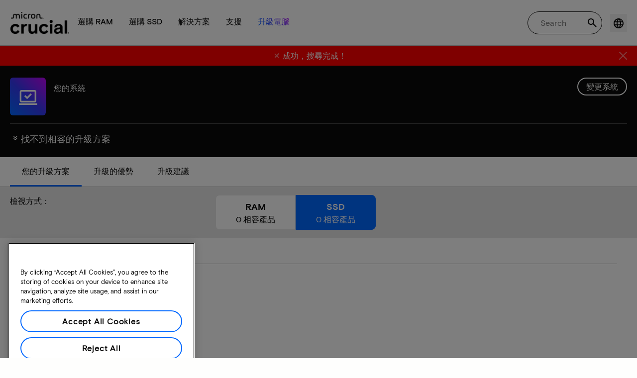

--- FILE ---
content_type: text/html;charset=utf-8
request_url: https://www.crucial.tw/compatible-upgrade-for/acer/aspire-xc600-ur308
body_size: 31113
content:
<!DOCTYPE HTML>

    

    
        
    
<html lang="zh-TW">
<head>
          
    
        
    
    
    
    <meta charset="UTF-8"/>
    
    <meta name="template" content="crucial-content-page"/>
    <meta name="viewport" content="width=device-width, initial-scale=1"/>
    
    
    <!-- Call the parent template first to include common links -->
    
    <!-- Canonical link -->
    <script defer="defer" type="text/javascript" src="https://prod-cpg-cloud-tw.crucial.com/.rum/@adobe/helix-rum-js@%5E2/dist/rum-standalone.js"></script>
<link rel="canonical" href="https://www.crucial.tw/compatible-upgrade-for/acer/aspire-xc600-ur308"/>
    
    <!-- Alternate language links -->
    
        <link rel="alternate" hreflang="en-nl" href="https://eu.crucial.com/compatible-upgrade-for/acer/aspire-xc600-ur308"/>
    
        <link rel="alternate" hreflang="en-ie" href="https://eu.crucial.com/compatible-upgrade-for/acer/aspire-xc600-ur308"/>
    
        <link rel="alternate" hreflang="en-gr" href="https://eu.crucial.com/compatible-upgrade-for/acer/aspire-xc600-ur308"/>
    
        <link rel="alternate" hreflang="en-pt" href="https://eu.crucial.com/compatible-upgrade-for/acer/aspire-xc600-ur308"/>
    
        <link rel="alternate" hreflang="es-es" href="https://www.crucial.es/compatible-upgrade-for/acer/aspire-xc600-ur308"/>
    
        <link rel="alternate" hreflang="en-us" href="https://www.crucial.com/compatible-upgrade-for/acer/aspire-xc600-ur308"/>
    
        <link rel="alternate" hreflang="en-gb" href="https://uk.crucial.com/compatible-upgrade-for/acer/aspire-xc600-ur308"/>
    
        <link rel="alternate" hreflang="en-in" href="https://www.crucial.in/compatible-upgrade-for/acer/aspire-xc600-ur308"/>
    
        <link rel="alternate" hreflang="es-mx" href="https://www.crucial.mx/compatible-upgrade-for/acer/aspire-xc600-ur308"/>
    
        <link rel="alternate" hreflang="fr" href="https://www.crucial.fr/compatible-upgrade-for/acer/aspire-xc600-ur308"/>
    
        <link rel="alternate" hreflang="it" href="https://it.crucial.com/compatible-upgrade-for/acer/aspire-xc600-ur308"/>
    
        <link rel="alternate" hreflang="ja" href="https://www.crucial.jp/compatible-upgrade-for/acer/aspire-xc600-ur308"/>
    
        <link rel="alternate" hreflang="ko" href="https://www.crucial.kr/compatible-upgrade-for/acer/aspire-xc600-ur308"/>
    
        <link rel="alternate" hreflang="pt" href="https://br.crucial.com/compatible-upgrade-for/acer/aspire-xc600-ur308"/>
    
        <link rel="alternate" hreflang="zh-cn" href="https://www.crucial.cn/compatible-upgrade-for/acer/aspire-xc600-ur308"/>
    
        <link rel="alternate" hreflang="zh-tw" href="https://www.crucial.tw/compatible-upgrade-for/acer/aspire-xc600-ur308"/>
    
        <link rel="alternate" hreflang="de" href="https://www.crucial.de/compatible-upgrade-for/acer/aspire-xc600-ur308"/>
    
        <link rel="alternate" hreflang="x-default" href="https://www.crucial.tw/compatible-upgrade-for/acer/aspire-xc600-ur308"/>
    

    
    <!-- preconnect to boost subdomain performance -->
    <link rel="dns-prefetch" href="https://prod-cpg-cloud-tw.crucial.com"/>
    <link rel="preconnect" href="https://prod-cpg-cloud-tw.crucial.com" crossorigin="anonymous"/>

    

    
    <link rel="apple-touch-icon" sizes="180x180" href="https://prod-cpg-cloud-tw.crucial.com/content/dam/crucial/favicon/apple-icon-180x180.png"/>
<link rel="icon" type="image/png" sizes="192x192" href="https://prod-cpg-cloud-tw.crucial.com/content/dam/crucial/favicon/android-icon-192x192.png"/>
<link rel="icon" type="image/png" sizes="32x32" href="https://prod-cpg-cloud-tw.crucial.com/content/dam/crucial/favicon/favicon-32x32.png"/> 
<link rel="icon" type="image/png" sizes="16x16" href="https://prod-cpg-cloud-tw.crucial.com/content/dam/crucial/favicon/favicon-16x16.png"/>
<meta name="theme-color" content="#ffffff"/>

    
	<link rel="preload" href="https://prod-cpg-cloud-tw.crucial.com/etc.clientlibs/crucial/cloud/clientlibs/clientlib-site/resources/fonts/MicronBasis-Medium.woff" as="font" type="font/woff" crossorigin="anonymous"/>
<link rel="preload" href="https://prod-cpg-cloud-tw.crucial.com/etc.clientlibs/crucial/cloud/clientlibs/clientlib-site/resources/fonts/MicronBasis-Regular.woff" as="font" type="font/woff" crossorigin="anonymous"/>
<link rel="preload" href="https://prod-cpg-cloud-tw.crucial.com/etc.clientlibs/crucial/cloud/clientlibs/clientlib-site/resources/fonts/MicronBasis-Light.woff" as="font" type="font/woff" crossorigin="anonymous"/>
<link rel="preload" href="https://prod-cpg-cloud-tw.crucial.com/etc.clientlibs/crucial/cloud/clientlibs/clientlib-site/resources/fonts/MicronBasis-Bold.woff" as="font" type="font/woff" crossorigin="anonymous"/>
    
    
    

    

    

<script type="text/javascript">
            if ( !window.CQ_Analytics ) {
                window.CQ_Analytics = {};
            }
            if ( !CQ_Analytics.TestTarget ) {
                CQ_Analytics.TestTarget = {};
            }
            CQ_Analytics.TestTarget.clientCode = 'microntechnology';
            CQ_Analytics.TestTarget.currentPagePath = '\/content\/crucial\/zh\u002Dtw\/home\/compatible\u002Dupgrade\u002Dfor';
        </script>
    <script src="https://prod-cpg-cloud-tw.crucial.com/etc.clientlibs/cq/testandtarget/clientlibs/testandtarget/parameters.lc-775c9eb7ff4c48025fbe3d707bcf5f55-lc.min.js"></script>
<script src="https://prod-cpg-cloud-tw.crucial.com/etc.clientlibs/clientlibs/granite/jquery.lc-7842899024219bcbdb5e72c946870b79-lc.min.js"></script>
<script src="https://prod-cpg-cloud-tw.crucial.com/etc.clientlibs/cq/personalization/clientlib/personalization/integrations/commons.lc-5370019fd157d93202ac2d6f771f04b8-lc.min.js"></script>
<script src="https://prod-cpg-cloud-tw.crucial.com/etc.clientlibs/cq/testandtarget/clientlibs/testandtarget/atjs-integration.lc-401aa9ea1dd109fe7762186a74ae6c2b-lc.min.js"></script>


    


        <script type="text/javascript" src="//assets.adobedtm.com/4406f1b3c350/2713920b402d/launch-b776186fd5d6.min.js"></script>


    
    
    <link rel="stylesheet" href="https://prod-cpg-cloud-tw.crucial.com/etc.clientlibs/crucial/cloud/clientlibs/clientlib-dependencies.lc-d41d8cd98f00b204e9800998ecf8427e-lc.min.css" type="text/css">
<link rel="stylesheet" href="https://prod-cpg-cloud-tw.crucial.com/etc.clientlibs/crucial/cloud/clientlibs/clientlib-bootstrap.lc-981016ac483c870612727799a4cad35f-lc.min.css" type="text/css">
<link rel="stylesheet" href="https://prod-cpg-cloud-tw.crucial.com/etc.clientlibs/crucial/cloud/clientlibs/clientlib-site.lc-efb6118374b306d554fb9ec0c504d8df-lc.min.css" type="text/css">


    
    
    <script async src="https://prod-cpg-cloud-tw.crucial.com/etc.clientlibs/core/wcm/components/commons/datalayer/v2/clientlibs/core.wcm.components.commons.datalayer.v2.lc-1e0136bad0acfb78be509234578e44f9-lc.min.js"></script>


    
    <script async src="https://prod-cpg-cloud-tw.crucial.com/etc.clientlibs/core/wcm/components/commons/datalayer/acdl/core.wcm.components.commons.datalayer.acdl.lc-bf921af342fd2c40139671dbf0920a1f-lc.min.js"></script>





    
    
        
    
    <link rel="stylesheet" href="https://prod-cpg-cloud-tw.crucial.com/etc.clientlibs/crucial/cloud/clientlibs/clientlib-base.lc-876dc654da45b582d6ad0a8067f1a831-lc.min.css" type="text/css">





          

    
    
	
		
        
		 
			
				
				
                
								
                              
				
				
                
                
				               
                              
                               
                                
                
                
                
                
                          
			
		
		
		
		
		<meta name="description" content="由於系統問題或資料遺失，您的裝置無法使用相容的升級。請稍後重試。"/> 
		<meta name="title" content="SSD 及 RAM 升級 | Crucial TW"/>
		<title>SSD 及 RAM 升級 | Crucial TW</title>
	
	<meta property="og:url" content="https://www.crucial.tw/compatible-upgrade-for/acer/aspire-xc600-ur308"/>
	<meta property="fb:app_id" content="170855982954686"/>
	<meta property="og:type" content="article"/>
    <meta property="og:title" content="SSD 及 RAM 升級 | Crucial TW"/>
	<meta property="og:description" content="由於系統問題或資料遺失，您的裝置無法使用相容的升級。請稍後重試。"/>
	<meta property="og:site_name" content="Crucial"/>
	<meta property="og:locale" content="zh_TW"/>
	<meta property="og:image" content="https://content.crucial.com/content/dam/crucial/web-ui/social/facebook-like-crucial.jpg"/>
	<meta name="twitter:card" content="summary"/>
	<meta name="twitter:site" content="@CrucialMemory"/>
	<meta name="twitter:title" content="SSD 及 RAM 升級 | Crucial TW"/>
	<meta name="twitter:description" content="由於系統問題或資料遺失，您的裝置無法使用相容的升級。請稍後重試。"/>
	<meta name="twitter:image" content="https://content.crucial.com/content/dam/crucial/web-ui/social/facebook-like-crucial.jpg"/>
	
	
    
    
    
      
    <script type="application/ld+json">
         {
                "@context": "http://schema.org",
                "@type": "WebPage",
                "url": "https://www.crucial.tw/compatible-upgrade-for/acer/aspire-xc600-ur308",
                "name": "SSD 及 RAM 升級 | Crucial TW",
                "description": "由於系統問題或資料遺失&#xff0c;您的裝置無法使用相容的升級。請稍後重試。"
         } 
      </script>

	



    

<script>(window.BOOMR_mq=window.BOOMR_mq||[]).push(["addVar",{"rua.upush":"false","rua.cpush":"false","rua.upre":"false","rua.cpre":"false","rua.uprl":"false","rua.cprl":"false","rua.cprf":"false","rua.trans":"","rua.cook":"false","rua.ims":"false","rua.ufprl":"false","rua.cfprl":"false","rua.isuxp":"false","rua.texp":"norulematch","rua.ceh":"false","rua.ueh":"false","rua.ieh.st":"0"}]);</script>
                              <script>!function(e){var n="https://s.go-mpulse.net/boomerang/";if("False"=="True")e.BOOMR_config=e.BOOMR_config||{},e.BOOMR_config.PageParams=e.BOOMR_config.PageParams||{},e.BOOMR_config.PageParams.pci=!0,n="https://s2.go-mpulse.net/boomerang/";if(window.BOOMR_API_key="C82UA-T2TZE-FA9PT-QF29X-922P8",function(){function e(){if(!o){var e=document.createElement("script");e.id="boomr-scr-as",e.src=window.BOOMR.url,e.async=!0,i.parentNode.appendChild(e),o=!0}}function t(e){o=!0;var n,t,a,r,d=document,O=window;if(window.BOOMR.snippetMethod=e?"if":"i",t=function(e,n){var t=d.createElement("script");t.id=n||"boomr-if-as",t.src=window.BOOMR.url,BOOMR_lstart=(new Date).getTime(),e=e||d.body,e.appendChild(t)},!window.addEventListener&&window.attachEvent&&navigator.userAgent.match(/MSIE [67]\./))return window.BOOMR.snippetMethod="s",void t(i.parentNode,"boomr-async");a=document.createElement("IFRAME"),a.src="about:blank",a.title="",a.role="presentation",a.loading="eager",r=(a.frameElement||a).style,r.width=0,r.height=0,r.border=0,r.display="none",i.parentNode.appendChild(a);try{O=a.contentWindow,d=O.document.open()}catch(_){n=document.domain,a.src="javascript:var d=document.open();d.domain='"+n+"';void(0);",O=a.contentWindow,d=O.document.open()}if(n)d._boomrl=function(){this.domain=n,t()},d.write("<bo"+"dy onload='document._boomrl();'>");else if(O._boomrl=function(){t()},O.addEventListener)O.addEventListener("load",O._boomrl,!1);else if(O.attachEvent)O.attachEvent("onload",O._boomrl);d.close()}function a(e){window.BOOMR_onload=e&&e.timeStamp||(new Date).getTime()}if(!window.BOOMR||!window.BOOMR.version&&!window.BOOMR.snippetExecuted){window.BOOMR=window.BOOMR||{},window.BOOMR.snippetStart=(new Date).getTime(),window.BOOMR.snippetExecuted=!0,window.BOOMR.snippetVersion=12,window.BOOMR.url=n+"C82UA-T2TZE-FA9PT-QF29X-922P8";var i=document.currentScript||document.getElementsByTagName("script")[0],o=!1,r=document.createElement("link");if(r.relList&&"function"==typeof r.relList.supports&&r.relList.supports("preload")&&"as"in r)window.BOOMR.snippetMethod="p",r.href=window.BOOMR.url,r.rel="preload",r.as="script",r.addEventListener("load",e),r.addEventListener("error",function(){t(!0)}),setTimeout(function(){if(!o)t(!0)},3e3),BOOMR_lstart=(new Date).getTime(),i.parentNode.appendChild(r);else t(!1);if(window.addEventListener)window.addEventListener("load",a,!1);else if(window.attachEvent)window.attachEvent("onload",a)}}(),"".length>0)if(e&&"performance"in e&&e.performance&&"function"==typeof e.performance.setResourceTimingBufferSize)e.performance.setResourceTimingBufferSize();!function(){if(BOOMR=e.BOOMR||{},BOOMR.plugins=BOOMR.plugins||{},!BOOMR.plugins.AK){var n=""=="true"?1:0,t="",a="c7jazbax2w5m62ltiauq-f-44a2b2fc0-clientnsv4-s.akamaihd.net",i="false"=="true"?2:1,o={"ak.v":"39","ak.cp":"1848018","ak.ai":parseInt("1233956",10),"ak.ol":"0","ak.cr":0,"ak.ipv":4,"ak.proto":"http/1.1","ak.rid":"2843a9c4","ak.r":51095,"ak.a2":n,"ak.m":"dsca","ak.n":"essl","ak.bpcip":"18.222.194.0","ak.cport":40896,"ak.gh":"23.215.214.239","ak.quicv":"","ak.tlsv":"tls1.3","ak.0rtt":"","ak.0rtt.ed":"","ak.csrc":"-","ak.acc":"bbr","ak.t":"1769160745","ak.ak":"hOBiQwZUYzCg5VSAfCLimQ==SV/[base64]/WtR6Hz2BFcku0Ic5Gy7EIMgmE=","ak.pv":"15","ak.dpoabenc":"","ak.tf":i};if(""!==t)o["ak.ruds"]=t;var r={i:!1,av:function(n){var t="http.initiator";if(n&&(!n[t]||"spa_hard"===n[t]))o["ak.feo"]=void 0!==e.aFeoApplied?1:0,BOOMR.addVar(o)},rv:function(){var e=["ak.bpcip","ak.cport","ak.cr","ak.csrc","ak.gh","ak.ipv","ak.m","ak.n","ak.ol","ak.proto","ak.quicv","ak.tlsv","ak.0rtt","ak.0rtt.ed","ak.r","ak.acc","ak.t","ak.tf"];BOOMR.removeVar(e)}};BOOMR.plugins.AK={akVars:o,akDNSPreFetchDomain:a,init:function(){if(!r.i){var e=BOOMR.subscribe;e("before_beacon",r.av,null,null),e("onbeacon",r.rv,null,null),r.i=!0}return this},is_complete:function(){return!0}}}}()}(window);</script></head>
<body class="page primarypage basicpage" id="page-66ee63f764" data-cmp-data-layer-enabled>
      <div id="content-page-component" data-component-type="js" data-component="pagecomponent" data-pageprops="{&#34;buyingOptions&#34;:&#34;立即購買&#34;,&#34;assetId&#34;:&#34;6657&#34;,&#34;domain&#34;:&#34;https://prod-cpg-cloud-tw.crucial.com&#34;,&#34;addToCart&#34;:&#34;加入購物車&#34;,&#34;isPublish&#34;:&#34;true&#34;,&#34;locale&#34;:&#34;zh_TW&#34;,&#34;pagePath&#34;:&#34;/content/crucial/zh-tw/home/compatible-upgrade-for&#34;,&#34;msrpLabel&#34;:&#34;&#34;,&#34;currencyCode&#34;:&#34;&#34;,&#34;globalfeaturessettings&#34;:{&#34;buyingoptions&#34;:&#34;true&#34;,&#34;removeaccountinfo&#34;:&#34;true&#34;}}">
        </div>
      <script>
      window.adobeDataLayer = window.adobeDataLayer || [];
      adobeDataLayer.push({
              page: JSON.parse("{\x22page\u002D66ee63f764\x22:{\x22@type\x22:\x22crucial\/components\/structure\/page\x22,\x22repo:modifyDate\x22:\x222025\u002D10\u002D29T12:15:03Z\x22,\x22dc:title\x22:\x22相容的升級\x22,\x22xdm:template\x22:\x22\/conf\/crucial\/settings\/wcm\/templates\/crucial\u002Dcontent\u002Dpage\x22,\x22xdm:language\x22:\x22zh\u002DTW\x22,\x22xdm:tags\x22:[],\x22repo:path\x22:\x22\/content\/crucial\/zh\u002Dtw\/home\/compatible\u002Dupgrade\u002Dfor.html\x22}}"),
              event:'pageload',
              eventInfo: {
                  path: 'page.page\u002D66ee63f764'
              }
          });
          for(let i=0;i<window['adobeDataLayer'].length;i++){
            if(window['adobeDataLayer'][i]['page']){
              let pageInformation = {
                breadcrumbs : "crucial:zh\u002Dtw:home:compatible\u002Dupgrade\u002Dfor",
                hierarchie1: "crucial:zh\u002Dtw:home:compatible\u002Dupgrade\u002Dfor",
                internalPageName: "compatible\u002Dupgrade\u002Dfor",
                pageID: "prod\u002Dcpg\u002Dcloud\u002Dtw.crucial.com:content:crucial:zh\u002Dtw:home:compatible\u002Dupgrade\u002Dfor",
                pageName: "content:crucial:zh\u002Dtw:home:compatible\u002Dupgrade\u002Dfor",
                pageShortName: "crucial:[...]:compatible\u002Dupgrade\u002Dfor",
                pageType: "advisor\u002Dresults",
                referringURL: document.referrer,
                rollup: "crucial:zh\u002Dtw:home:compatible\u002Dupgrade\u002Dfor",
                server: "prod\u002Dcpg\u002Dcloud\u002Dtw.crucial.com",
                tagging: "",
                title: "相容的升級",
                urlShortcut: "",
                destinationURL: "https:\/\/prod\u002Dcpg\u002Dcloud\u002Dtw.crucial.com\/content\/crucial\/zh\u002Dtw\/home\/compatible\u002Dupgrade\u002Dfor.acer.aspire\u002Dxc600\u002Dur308.html"              
              };
              
              let categroyInfo = {
                type: "\/conf\/crucial\/settings\/wcm\/templates\/crucial\u002Dcontent\u002Dpage",
                version: "2025\u002D10\u002D29"
              };             
              window['adobeDataLayer'][i]['page'].pageInfo = pageInformation;
              window['adobeDataLayer'][i]['page'].category = categroyInfo;
              break;           
            }        
          }
      </script>
      
             
            




            
<div class="root container responsivegrid">
    <span></span>
    
    <div id="container-fc4aff66dc" class="cmp-container">
        


<div class="aem-Grid aem-Grid--12 aem-Grid--default--12 ">
    
    <div class="experiencefragment aem-GridColumn aem-GridColumn--default--12">


    
</div>
<div class="container responsivegrid aem-GridColumn aem-GridColumn--default--12">
    <span></span>
    
    <div id="container-175a2a84cd" class="cmp-container">
        


<div class="aem-Grid aem-Grid--12 aem-Grid--default--12 ">
    
    <div class="ghost aem-GridColumn aem-GridColumn--default--12">

</div>
<div class="experiencefragment megamenu-header-sticky-wrapper aem-GridColumn aem-GridColumn--default--12">
<div id="experiencefragment-53b85ab4ed" class="cmp-experiencefragment cmp-experiencefragment--header">

    <span></span>
    
    <div id="container-6f1a60ec5e" class="cmp-container">
        


<div class="aem-Grid aem-Grid--12 aem-Grid--default--12 ">
    
    <div class="container responsivegrid aem-GridColumn aem-GridColumn--default--12">
    <span></span>
    
    
    
    <div id="container-d849dac17c" class="cmp-container">
        
        
        
    </div>

</div>
<div class="container responsivegrid aem-GridColumn aem-GridColumn--default--12">
    <span></span>
    
    
    
    <div id="container-da06b5c3a3" class="cmp-container">
        
        <div class="megamenuheader">



<div class='crucial-megamenu ' data-component-type="JS" data-component="navbar-megamenu">
  <div class="cr-container" id='megamenuheader-1816952587'>
    <div class='crucial-megamenu__wrapper'>
      <div class='crucial-megamenu__menu-items'>
        <a class="crucial-logo" href='https://www.crucial.tw' aria-label="crucial-logo"><img src='https://assets.micron.com/adobe/assets/urn:aaid:aem:939b9120-3ee8-4e1d-853f-13b625ed922b/as/crucial-logo.png?image_webp=true' alt='Micron Crucial Logo' fetchpriority="high" width="120" height="44"/></a>
        <nav class="crucial-megamenu__nav-items-wrapper" role="region" aria-label="Left navigation menu with logo, home, and primary navigation links">
          <ul class="crucial-megamenu__nav-items">
            <li class="crucial-megamenu__logo">
              <a href='https://www.crucial.tw' aria-label="crucial-logo">
                <img src='https://assets.micron.com/adobe/assets/urn:aaid:aem:939b9120-3ee8-4e1d-853f-13b625ed922b/as/crucial-logo.png?image_webp=true' alt='Micron Crucial Logo' aria-label="crucial logo"/>
              </a>
              <i class="cr-icon-closeblack crucial-megamenu__hamburger-closebtn" role="button" tabindex="0" aria-label="Close Drawer/Sidebar"></i>
            </li>
            <li class="crucial-megamenu__home-text">
              <span>首頁</span>
            </li>
            <li>
              <div class="primarynavmenu">


<div data-component-type="JS" data-component="primary-menuitem">
    <div class="crucial-megamenu__parent-item" id="primarymenu-430470571">
        <h6 class="crucial-megamenu__item-title">
            選購 RAM
            <i class="cr-icon-chevronright" role="button" tabindex="0" aria-label="chevron right"></i>
        </h6>
        <div class='crucial-megamenu__parent-item__child-item'>
            <div class="crucial-popover-back-wrapper">
                <i class="cr-icon-chevronright popover-back" role="button" tabindex="0" aria-label="chevron left"></i>
                <span> RAM</span>
            </div>
            <div class="crucial-popover-close-wrapper">
                <i class="crucial-popover-icon cr-icon-closeblack popover-close" role="button" tabindex="0" aria-label="Close Popover"></i>
            </div>
            <div data-component-type="JS" data-component="navbar-submenu" class="cr-container">
                <div class="cr-row megamenu-header">
                    <div class="cr-col cr-col-12">
                        <div data-component-type="custom" data-component="custom-link" class="custom-link align-left">
                            <a href="https://www.crucial.tw/catalog/memory" target="_self" class='primary'>
                                <span> 選購所有記憶體</span>
                                <i class="cr-icon-chevronright" role="img" aria-hidden="true"></i>
                              </a>
                        </div>
                    </div>
                </div> 
                <div class="cr-row megamenu-content">
                    <div class="dropdowncolumn cr-col cr-col-12 cr-col-lg-2 category-column">

    

<div data-component-type="JS" data-component="dropdown-column" class="" id="dropdowncolumn-1817243520">
	<div>
		<div class="category-title">依類型選購</div>
		<div class="category-list">			
			 <div class="linklist list cmp-header-links">
    

<ul id="listoflinks" data-cmp-data-layer="{&#34;listoflinks&#34;:{&#34;@type&#34;:&#34;/apps/crucial/components/custom/linklist&#34;,&#34;repo:modifyDate&#34;:&#34;2025-07-29T06:09:14Z&#34;}}" class="cmp-list" data-component="linklist" data-component-type="custom">
    <li class="cmp-list__item">
    <a class="cmp-list__item-link" href="https://www.crucial.tw/catalog/memory?selectedValues=SODIMM@module_type">
        <span class="cmp-list__item-title">筆記型電腦記憶體</span>
        
    </a>
    
</li>
    

    <li class="cmp-list__item">
    <a class="cmp-list__item-link" href="https://www.crucial.tw/catalog/memory?selectedValues=UDIMM@module_type">
        <span class="cmp-list__item-title">桌上型電腦記憶體</span>
        
    </a>
    
</li>
    
</ul>

    

</div>
												
		</div>
	</div>
	
	
	
		
</div></div>
 
                
                    <div class="dropdowncolumn cr-col cr-col-12 cr-col-lg-6 cards-column">

    

<div data-component-type="JS" data-component="dropdown-column" class="" id="dropdowncolumn-1817243521">
	
	<div>
		<div class="category-title">依技術選購</div>
		<div class="cr-row">
			<div class="cr-col cr-col-12 cr-col-lg-6">
				<div class="megamenuteaser teaser megamenu-category-card"><div data-analytics-id="megamenu-teaser-analyticsID" data-component-type='core' data-component='teaserCards' id="megamenuteaser-fb5f3bfe72" class="cmp-teaser" data-cmp-data-layer="{&#34;megamenuteaser-fb5f3bfe72&#34;:{&#34;@type&#34;:&#34;/apps/crucial/components/custom/megamenuteaser&#34;,&#34;repo:modifyDate&#34;:&#34;2025-09-18T13:40:06Z&#34;,&#34;dc:title&#34;:&#34;DDR5 RAM&#34;,&#34;dc:description&#34;:&#34;&lt;p>&lt;p>多核心 CPU 的高速&lt;/p>\r\n&lt;/p>\r\n&#34;,&#34;xdm:linkURL&#34;:&#34;https://www.crucial.tw/catalog/memory/ddr5&#34;}}">  
        <div class='cmp-teaser__content'>
            <h6 class="cmp-teaser__title"> 
				<a class="cmp-teaser__link" data-cmp-clickable href="https://www.crucial.tw/catalog/memory/ddr5">DDR5 RAM
				            
				 </a>				
			 </h6>
            
    <div class="cmp-teaser__description"><p></p><p>多核心 CPU 的高速</p>

</div>

            
        </div>
		<a class="cmp-teaser__link" data-cmp-clickable href="https://www.crucial.tw/catalog/memory/ddr5">
            
    <div class="cmp-teaser__image"><div data-cmp-is="image" data-component-type="JS" data-component="image" data-cmp-src="https://assets.micron.com/adobe/assets/urn:aaid:aem:37163de2-c7ca-408a-95d8-9f07c83ee070/as/ddr5.png?width={.width}&amp;preferwebp=true" data-cmp-filereference="/urn:aaid:aem:37163de2-c7ca-408a-95d8-9f07c83ee070/ddr5.png" data-cmp-hook-image="imageV3" class="cmp-image" itemscope itemtype="http://schema.org/ImageObject">
    
        <picture>
            
            
            
            
            <img src="https://assets.micron.com/adobe/assets/urn:aaid:aem:37163de2-c7ca-408a-95d8-9f07c83ee070/as/ddr5.png?width=1500&preferwebp=true" loading="lazy" class="cmp-image__image" itemprop="contentUrl" alt data-close-label="Close" data-expansion="false"/>
        </picture>
    
    
    
</div>

    
</div>

        </a>
</div>

    
</div>
 
		    </div>
<div class="cr-col cr-col-12 cr-col-lg-6">
				<div class="megamenuteaser teaser megamenu-category-card"><div data-analytics-id="megamenu-teaser-analyticsID" data-component-type='core' data-component='teaserCards' id="megamenuteaser-d8518407dd" class="cmp-teaser" data-cmp-data-layer="{&#34;megamenuteaser-d8518407dd&#34;:{&#34;@type&#34;:&#34;/apps/crucial/components/custom/megamenuteaser&#34;,&#34;repo:modifyDate&#34;:&#34;2025-09-18T13:40:22Z&#34;,&#34;dc:title&#34;:&#34;DDR4 RAM&#34;,&#34;dc:description&#34;:&#34;&lt;p>&lt;p>充分發揮系統潛力&lt;/p>\r\n&lt;/p>\r\n&#34;,&#34;xdm:linkURL&#34;:&#34;https://www.crucial.tw/catalog/memory/ddr4&#34;}}">  
        <div class='cmp-teaser__content'>
            <h6 class="cmp-teaser__title"> 
				<a class="cmp-teaser__link" data-cmp-clickable href="https://www.crucial.tw/catalog/memory/ddr4">DDR4 RAM
				            
				 </a>				
			 </h6>
            
    <div class="cmp-teaser__description"><p></p><p>充分發揮系統潛力</p>

</div>

            
        </div>
		<a class="cmp-teaser__link" data-cmp-clickable href="https://www.crucial.tw/catalog/memory/ddr4">
            
    <div class="cmp-teaser__image"><div data-cmp-is="image" data-component-type="JS" data-component="image" data-cmp-src="https://assets.micron.com/adobe/assets/urn:aaid:aem:13ed39f1-1685-420b-b260-ba81828c88b1/as/ddr4.png?width={.width}&amp;preferwebp=true" data-cmp-filereference="/urn:aaid:aem:13ed39f1-1685-420b-b260-ba81828c88b1/ddr4.png" data-cmp-hook-image="imageV3" class="cmp-image" itemscope itemtype="http://schema.org/ImageObject">
    
        <picture>
            
            
            
            
            <img src="https://assets.micron.com/adobe/assets/urn:aaid:aem:13ed39f1-1685-420b-b260-ba81828c88b1/as/ddr4.png?width=1500&preferwebp=true" loading="lazy" class="cmp-image__image" itemprop="contentUrl" alt data-close-label="Close" data-expansion="false"/>
        </picture>
    
    
    
</div>

    
</div>

        </a>
</div>

    
</div>
 
		    </div>
<div class="cr-col cr-col-12 cr-col-lg-6">
				<div class="megamenuteaser teaser megamenu-category-card"><div data-analytics-id="megamenu-teaser-analyticsID" data-component-type='core' data-component='teaserCards' id="megamenuteaser-0c96f87647" class="cmp-teaser" data-cmp-data-layer="{&#34;megamenuteaser-0c96f87647&#34;:{&#34;@type&#34;:&#34;/apps/crucial/components/custom/megamenuteaser&#34;,&#34;repo:modifyDate&#34;:&#34;2025-07-29T06:09:14Z&#34;,&#34;dc:title&#34;:&#34;Pro 系列&#34;,&#34;dc:description&#34;:&#34;&lt;p>開箱即得的高效能&lt;/p>\n&#34;,&#34;xdm:linkURL&#34;:&#34;https://www.crucial.tw/catalog/memory/crucial-pro-memory&#34;}}">  
        <div class='cmp-teaser__content'>
            <h6 class="cmp-teaser__title"> 
				<a class="cmp-teaser__link" data-cmp-clickable href="https://www.crucial.tw/catalog/memory/crucial-pro-memory">Pro 系列
				            
				 </a>				
			 </h6>
            
    <div class="cmp-teaser__description"><p>開箱即得的高效能</p>
</div>

            
        </div>
		<a class="cmp-teaser__link" data-cmp-clickable href="https://www.crucial.tw/catalog/memory/crucial-pro-memory">
            
    <div class="cmp-teaser__image"><div data-cmp-is="image" data-component-type="JS" data-component="image" data-cmp-src="https://prod-cpg-cloud-tw.crucial.com/content/experience-fragments/crucial/zh-tw/header/header/master/_jcr_content/root/container_1326097113/megamenuheader/primarynavigationmenu-1/subcolumn-2/teaser-3.coreimg%7B.width%7D.png/1753769354265/crucial-shop-ram-pro-series.png" data-asset-id="9557e0c9-f65c-41b1-8005-c61bb5f3e5bd" data-cmp-filereference="/content/dam/crucial/mega-menu/crucial-shop-ram-pro-series.png" data-cmp-hook-image="imageV3" class="cmp-image" itemscope itemtype="http://schema.org/ImageObject">
    
        <picture>
            
            
            
            
            <img src="https://prod-cpg-cloud-tw.crucial.com/content/experience-fragments/crucial/zh-tw/header/header/master/_jcr_content/root/container_1326097113/megamenuheader/primarynavigationmenu-1/subcolumn-2/teaser-3.coreimg.png/1753769354265/crucial-shop-ram-pro-series.png" loading="lazy" class="cmp-image__image" itemprop="contentUrl" alt data-close-label="Close" data-expansion="false"/>
        </picture>
    
    
    
</div>

    
</div>

        </a>
</div>

    
</div>
 
		    </div>
<div class="cr-col cr-col-12 cr-col-lg-6">
				<div class="megamenuteaser teaser megamenu-category-card"><div data-analytics-id="megamenu-teaser-analyticsID" data-component-type='core' data-component='teaserCards' id="megamenuteaser-a95aba8713" class="cmp-teaser" data-cmp-data-layer="{&#34;megamenuteaser-a95aba8713&#34;:{&#34;@type&#34;:&#34;/apps/crucial/components/custom/megamenuteaser&#34;,&#34;repo:modifyDate&#34;:&#34;2025-07-29T06:09:14Z&#34;,&#34;dc:title&#34;:&#34;Crucial Pro 超頻版&#34;,&#34;dc:description&#34;:&#34;&lt;p>解鎖更快的遊戲速度&lt;/p>\n&#34;,&#34;xdm:linkURL&#34;:&#34;https://www.crucial.tw/catalog/memory?selectedValues=Pro%20Overclocking@series&#34;}}">  
        <div class='cmp-teaser__content'>
            <h6 class="cmp-teaser__title"> 
				<a class="cmp-teaser__link" data-cmp-clickable href="https://www.crucial.tw/catalog/memory?selectedValues=Pro%20Overclocking@series">Crucial Pro 超頻版
				            
				 </a>				
			 </h6>
            
    <div class="cmp-teaser__description"><p>解鎖更快的遊戲速度</p>
</div>

            
        </div>
		<a class="cmp-teaser__link" data-cmp-clickable href="https://www.crucial.tw/catalog/memory?selectedValues=Pro%20Overclocking@series">
            
    <div class="cmp-teaser__image"><div data-cmp-is="image" data-component-type="JS" data-component="image" data-cmp-src="https://prod-cpg-cloud-tw.crucial.com/content/experience-fragments/crucial/zh-tw/header/header/master/_jcr_content/root/container_1326097113/megamenuheader/primarynavigationmenu-1/subcolumn-2/teaser-4.coreimg%7B.width%7D.png/1753769354274/crucial-shop-ram-pro-overclocking.png" data-asset-id="92c605ce-6028-4bfa-9b27-4e299dddcb7b" data-cmp-filereference="/content/dam/crucial/mega-menu/crucial-shop-ram-pro-overclocking.png" data-cmp-hook-image="imageV3" class="cmp-image" itemscope itemtype="http://schema.org/ImageObject">
    
        <picture>
            
            
            
            
            <img src="https://prod-cpg-cloud-tw.crucial.com/content/experience-fragments/crucial/zh-tw/header/header/master/_jcr_content/root/container_1326097113/megamenuheader/primarynavigationmenu-1/subcolumn-2/teaser-4.coreimg.png/1753769354274/crucial-shop-ram-pro-overclocking.png" loading="lazy" class="cmp-image__image" itemprop="contentUrl" alt data-close-label="Close" data-expansion="false"/>
        </picture>
    
    
    
</div>

    
</div>

        </a>
</div>

    
</div>
 
		    </div>

		</div>
	</div>
	
	
		
</div></div>
 
                
                    <div class="dropdowncolumn cr-col cr-col-12 cr-col-lg-4 featured-cards-column">

    

<div data-component-type="JS" data-component="dropdown-column" class="" id="dropdowncolumn-1817243522">
	
	
	<div>
			<div class="category-title">精選產品</div>
			<div class="cr-row">
				<div class="cr-col cr-col-12 cr-col-lg-6">
					<div class="megamenuteaser teaser megamenu-featured-products"><div data-analytics-id="megamenu-teaser-analyticsID" data-component-type='core' data-component='teaserCards' id="megamenuteaser-abbc9042f9" class="cmp-teaser" data-cmp-data-layer="{&#34;megamenuteaser-abbc9042f9&#34;:{&#34;@type&#34;:&#34;/apps/crucial/components/custom/megamenuteaser&#34;,&#34;repo:modifyDate&#34;:&#34;2025-07-29T06:09:14Z&#34;,&#34;dc:title&#34;:&#34;Crucial Pro DDR5-6400 64GB Kit (32GBx2)&#34;,&#34;xdm:linkURL&#34;:&#34;https://www.crucial.tw/memory/ddr5/CP2K32G64C40U5B&#34;}}">  
        <div class='cmp-teaser__content'>
            <p class="cmp-teaser__title"> 
				<a class="cmp-teaser__link" data-cmp-clickable href="https://www.crucial.tw/memory/ddr5/CP2K32G64C40U5B">Crucial Pro DDR5-6400 64GB Kit (32GBx2)
				            
				 </a>				
			 </p>
            
    

            
        </div>
		<a class="cmp-teaser__link" data-cmp-clickable href="https://www.crucial.tw/memory/ddr5/CP2K32G64C40U5B">
            
    <div class="cmp-teaser__image"><div data-cmp-is="image" data-component-type="JS" data-component="image" data-cmp-src="https://prod-cpg-cloud-tw.crucial.com/content/experience-fragments/crucial/zh-tw/header/header/master/_jcr_content/root/container_1326097113/megamenuheader/primarynavigationmenu-1/subcolumn-3/teaser-1.coreimg%7B.width%7D.jpeg/1753769354294/crucial-shop-ram-featured-products-ddr5-black.jpeg" data-asset-id="7fd1d8b7-351b-4c03-b589-08825564a148" data-cmp-filereference="/content/dam/crucial/mega-menu/crucial-shop-ram-featured-products-ddr5-black.jpg" data-cmp-hook-image="imageV3" class="cmp-image" itemscope itemtype="http://schema.org/ImageObject">
    
        <picture>
            
            
            
            
            <img src="https://prod-cpg-cloud-tw.crucial.com/content/experience-fragments/crucial/zh-tw/header/header/master/_jcr_content/root/container_1326097113/megamenuheader/primarynavigationmenu-1/subcolumn-3/teaser-1.coreimg.jpeg/1753769354294/crucial-shop-ram-featured-products-ddr5-black.jpeg" loading="lazy" class="cmp-image__image" itemprop="contentUrl" alt data-close-label="Close" data-expansion="false"/>
        </picture>
    
    
    
</div>

    
</div>

        </a>
</div>

    
</div>
  
			    </div>
<div class="cr-col cr-col-12 cr-col-lg-6">
					<div class="megamenuteaser teaser megamenu-featured-products"><div data-analytics-id="megamenu-teaser-analyticsID" data-component-type='core' data-component='teaserCards' id="megamenuteaser-3b05f36d0c" class="cmp-teaser" data-cmp-data-layer="{&#34;megamenuteaser-3b05f36d0c&#34;:{&#34;@type&#34;:&#34;/apps/crucial/components/custom/megamenuteaser&#34;,&#34;repo:modifyDate&#34;:&#34;2025-07-29T06:09:14Z&#34;,&#34;dc:title&#34;:&#34;Crucial Pro DDR5-6400 64GB Kit (32GBx2)&#34;,&#34;xdm:linkURL&#34;:&#34;https://www.crucial.tw/memory/ddr5/CP2K32G64C40U5W&#34;}}">  
        <div class='cmp-teaser__content'>
            <p class="cmp-teaser__title"> 
				<a class="cmp-teaser__link" data-cmp-clickable href="https://www.crucial.tw/memory/ddr5/CP2K32G64C40U5W">Crucial Pro DDR5-6400 64GB Kit (32GBx2)
				            
				 </a>				
			 </p>
            
    

            
        </div>
		<a class="cmp-teaser__link" data-cmp-clickable href="https://www.crucial.tw/memory/ddr5/CP2K32G64C40U5W">
            
    <div class="cmp-teaser__image"><div data-cmp-is="image" data-component-type="JS" data-component="image" data-cmp-src="https://prod-cpg-cloud-tw.crucial.com/content/experience-fragments/crucial/zh-tw/header/header/master/_jcr_content/root/container_1326097113/megamenuheader/primarynavigationmenu-1/subcolumn-3/teaser-2.coreimg%7B.width%7D.jpeg/1753769354302/crucial-shop-ram-featured-products-ddr5-white.jpeg" data-asset-id="d9233123-d47f-437a-8f0d-aa2697ef25c2" data-cmp-filereference="/content/dam/crucial/mega-menu/crucial-shop-ram-featured-products-ddr5-white.jpg" data-cmp-hook-image="imageV3" class="cmp-image" itemscope itemtype="http://schema.org/ImageObject">
    
        <picture>
            
            
            
            
            <img src="https://prod-cpg-cloud-tw.crucial.com/content/experience-fragments/crucial/zh-tw/header/header/master/_jcr_content/root/container_1326097113/megamenuheader/primarynavigationmenu-1/subcolumn-3/teaser-2.coreimg.jpeg/1753769354302/crucial-shop-ram-featured-products-ddr5-white.jpeg" loading="lazy" class="cmp-image__image" itemprop="contentUrl" alt data-close-label="Close" data-expansion="false"/>
        </picture>
    
    
    
</div>

    
</div>

        </a>
</div>

    
</div>
  
			    </div>

			</div>
			
	
	</div>
	
		
</div></div>
 
                </div>
                <div class="cr-row megamenu-footer">
                    <div class="cr-col cr-col-12">
                        <div data-component-type="custom" data-component="custom-link" class="custom-link align-center">
                            <a href="https://www.crucial.tw/products/memory" target="_self" class="primary">
                               <span>探索更多</span>
                               <i class="cr-icon-chevronright" role="img" aria-hidden="true"></i>
                            </a>
                        </div> 
                        <div class='teaser cr-rawCss-teaserCard'>
							<div class="megamenuteaser teaser megamenu-featured-products">

    
</div>

                        </div>
                    </div>
                 </div>
            </div>    
        </div>
    </div>
    
	
</div>	
        
 </div>

            </li>
<li>
              <div class="primarynavmenu">


<div data-component-type="JS" data-component="primary-menuitem">
    <div class="crucial-megamenu__parent-item" id="primarymenu-430470570">
        <h6 class="crucial-megamenu__item-title">
            選購 SSD
            <i class="cr-icon-chevronright" role="button" tabindex="0" aria-label="chevron right"></i>
        </h6>
        <div class='crucial-megamenu__parent-item__child-item'>
            <div class="crucial-popover-back-wrapper">
                <i class="cr-icon-chevronright popover-back" role="button" tabindex="0" aria-label="chevron left"></i>
                <span> 選購 SSD</span>
            </div>
            <div class="crucial-popover-close-wrapper">
                <i class="crucial-popover-icon cr-icon-closeblack popover-close" role="button" tabindex="0" aria-label="Close Popover"></i>
            </div>
            <div data-component-type="JS" data-component="navbar-submenu" class="cr-container">
                <div class="cr-row megamenu-header">
                    <div class="cr-col cr-col-12">
                        <div data-component-type="custom" data-component="custom-link" class="custom-link align-left">
                            <a href="https://www.crucial.tw/catalog/ssd" target="_self" class='primary'>
                                <span> 選購所有儲存裝置</span>
                                <i class="cr-icon-chevronright" role="img" aria-hidden="true"></i>
                              </a>
                        </div>
                    </div>
                </div> 
                <div class="cr-row megamenu-content">
                    <div class="dropdowncolumn cr-col cr-col-12 cr-col-lg-6 cards-column">

    

<div data-component-type="JS" data-component="dropdown-column" class="" id="dropdowncolumn-1523840513">
	
	<div>
		<div class="category-title">依技術選購</div>
		<div class="cr-row">
			<div class="cr-col cr-col-12 cr-col-lg-6">
				<div class="megamenuteaser teaser megamenu-category-card"><div data-analytics-id="megamenu-teaser-analyticsID" data-component-type='core' data-component='teaserCards' id="megamenuteaser-5fb62dff86" class="cmp-teaser" data-cmp-data-layer="{&#34;megamenuteaser-5fb62dff86&#34;:{&#34;@type&#34;:&#34;/apps/crucial/components/custom/megamenuteaser&#34;,&#34;repo:modifyDate&#34;:&#34;2025-07-29T06:09:14Z&#34;,&#34;dc:title&#34;:&#34;NVMe SSD&#34;,&#34;dc:description&#34;:&#34;&lt;p>體驗快如閃電的效能。&lt;/p>\n&#34;,&#34;xdm:linkURL&#34;:&#34;https://www.crucial.tw/catalog/ssd/nvme&#34;}}">  
        <div class='cmp-teaser__content'>
            <h6 class="cmp-teaser__title"> 
				<a class="cmp-teaser__link" data-cmp-clickable href="https://www.crucial.tw/catalog/ssd/nvme">NVMe SSD
				            
				 </a>				
			 </h6>
            
    <div class="cmp-teaser__description"><p>體驗快如閃電的效能。</p>
</div>

            
        </div>
		<a class="cmp-teaser__link" data-cmp-clickable href="https://www.crucial.tw/catalog/ssd/nvme">
            
    <div class="cmp-teaser__image"><div data-cmp-is="image" data-component-type="JS" data-component="image" data-cmp-src="https://prod-cpg-cloud-tw.crucial.com/content/experience-fragments/crucial/zh-tw/header/header/master/_jcr_content/root/container_1326097113/megamenuheader/primarynavigationmenu-2/subcolumn-1/teaser-1.coreimg%7B.width%7D.png/1753769354348/crucial-shop-sdd-nvme-ssd.png" data-asset-id="5abc6db7-12a3-4b9f-b7d4-f266561100d6" data-cmp-filereference="/content/dam/crucial/mega-menu/crucial-shop-sdd-nvme-ssd.png" data-cmp-hook-image="imageV3" class="cmp-image" itemscope itemtype="http://schema.org/ImageObject">
    
        <picture>
            
            
            
            
            <img src="https://prod-cpg-cloud-tw.crucial.com/content/experience-fragments/crucial/zh-tw/header/header/master/_jcr_content/root/container_1326097113/megamenuheader/primarynavigationmenu-2/subcolumn-1/teaser-1.coreimg.png/1753769354348/crucial-shop-sdd-nvme-ssd.png" loading="lazy" class="cmp-image__image" itemprop="contentUrl" alt data-close-label="Close" data-expansion="false"/>
        </picture>
    
    
    
</div>

    
</div>

        </a>
</div>

    
</div>
 
		    </div>
<div class="cr-col cr-col-12 cr-col-lg-6">
				<div class="megamenuteaser teaser megamenu-category-card"><div data-analytics-id="megamenu-teaser-analyticsID" data-component-type='core' data-component='teaserCards' id="megamenuteaser-8e319267b4" class="cmp-teaser" data-cmp-data-layer="{&#34;megamenuteaser-8e319267b4&#34;:{&#34;@type&#34;:&#34;/apps/crucial/components/custom/megamenuteaser&#34;,&#34;repo:modifyDate&#34;:&#34;2025-07-29T06:09:14Z&#34;,&#34;dc:title&#34;:&#34;SATA SSD&#34;,&#34;dc:description&#34;:&#34;&lt;p>可靠且經濟實惠&lt;/p>\n&#34;,&#34;xdm:linkURL&#34;:&#34;https://www.crucial.tw/catalog/ssd/sata&#34;}}">  
        <div class='cmp-teaser__content'>
            <h6 class="cmp-teaser__title"> 
				<a class="cmp-teaser__link" data-cmp-clickable href="https://www.crucial.tw/catalog/ssd/sata">SATA SSD
				            
				 </a>				
			 </h6>
            
    <div class="cmp-teaser__description"><p>可靠且經濟實惠</p>
</div>

            
        </div>
		<a class="cmp-teaser__link" data-cmp-clickable href="https://www.crucial.tw/catalog/ssd/sata">
            
    <div class="cmp-teaser__image"><div data-cmp-is="image" data-component-type="JS" data-component="image" data-cmp-src="https://prod-cpg-cloud-tw.crucial.com/content/experience-fragments/crucial/zh-tw/header/header/master/_jcr_content/root/container_1326097113/megamenuheader/primarynavigationmenu-2/subcolumn-1/teaser-2.coreimg%7B.width%7D.png/1753769354358/crucial-shop-ssd-sata.png" data-asset-id="0fc1ffe4-d728-4004-88e3-25c4507dd814" data-cmp-filereference="/content/dam/crucial/mega-menu/crucial-shop-ssd-sata.png" data-cmp-hook-image="imageV3" class="cmp-image" itemscope itemtype="http://schema.org/ImageObject">
    
        <picture>
            
            
            
            
            <img src="https://prod-cpg-cloud-tw.crucial.com/content/experience-fragments/crucial/zh-tw/header/header/master/_jcr_content/root/container_1326097113/megamenuheader/primarynavigationmenu-2/subcolumn-1/teaser-2.coreimg.png/1753769354358/crucial-shop-ssd-sata.png" loading="lazy" class="cmp-image__image" itemprop="contentUrl" alt data-close-label="Close" data-expansion="false"/>
        </picture>
    
    
    
</div>

    
</div>

        </a>
</div>

    
</div>
 
		    </div>
<div class="cr-col cr-col-12 cr-col-lg-6">
				<div class="megamenuteaser teaser megamenu-category-card"><div data-analytics-id="megamenu-teaser-analyticsID" data-component-type='core' data-component='teaserCards' id="megamenuteaser-ffbddb73b0" class="cmp-teaser" data-cmp-data-layer="{&#34;megamenuteaser-ffbddb73b0&#34;:{&#34;@type&#34;:&#34;/apps/crucial/components/custom/megamenuteaser&#34;,&#34;repo:modifyDate&#34;:&#34;2025-07-29T06:09:14Z&#34;,&#34;dc:title&#34;:&#34;SSD 行動硬碟&#34;,&#34;dc:description&#34;:&#34;&lt;p>保護您的重要檔案安全&lt;/p>\n&#34;,&#34;xdm:linkURL&#34;:&#34;https://www.crucial.tw/catalog/ssd/external&#34;}}">  
        <div class='cmp-teaser__content'>
            <h6 class="cmp-teaser__title"> 
				<a class="cmp-teaser__link" data-cmp-clickable href="https://www.crucial.tw/catalog/ssd/external">SSD 行動硬碟
				            
				 </a>				
			 </h6>
            
    <div class="cmp-teaser__description"><p>保護您的重要檔案安全</p>
</div>

            
        </div>
		<a class="cmp-teaser__link" data-cmp-clickable href="https://www.crucial.tw/catalog/ssd/external">
            
    <div class="cmp-teaser__image"><div data-cmp-is="image" data-component-type="JS" data-component="image" data-cmp-src="https://prod-cpg-cloud-tw.crucial.com/content/experience-fragments/crucial/zh-tw/header/header/master/_jcr_content/root/container_1326097113/megamenuheader/primarynavigationmenu-2/subcolumn-1/teaser-3.coreimg%7B.width%7D.png/1753769354368/crucial-shop-ssd-external.png" data-asset-id="2a7f091b-fcf6-4ce2-819d-07f4ecbe90fe" data-cmp-filereference="/content/dam/crucial/mega-menu/crucial-shop-ssd-external.png" data-cmp-hook-image="imageV3" class="cmp-image" itemscope itemtype="http://schema.org/ImageObject">
    
        <picture>
            
            
            
            
            <img src="https://prod-cpg-cloud-tw.crucial.com/content/experience-fragments/crucial/zh-tw/header/header/master/_jcr_content/root/container_1326097113/megamenuheader/primarynavigationmenu-2/subcolumn-1/teaser-3.coreimg.png/1753769354368/crucial-shop-ssd-external.png" loading="lazy" class="cmp-image__image" itemprop="contentUrl" alt data-close-label="Close" data-expansion="false"/>
        </picture>
    
    
    
</div>

    
</div>

        </a>
</div>

    
</div>
 
		    </div>
<div class="cr-col cr-col-12 cr-col-lg-6">
				<div class="megamenuteaser teaser megamenu-featured-products">

    
</div>
 
		    </div>

		</div>
	</div>
	
	
		
</div></div>
 
                
                    <div class="dropdowncolumn cr-col cr-col-12 cr-col-lg-2 empty-column">

    

<div data-component-type="JS" data-component="dropdown-column" class="" id="dropdowncolumn-1523840514">
	
	
	
	
		
</div></div>
 
                
                    <div class="dropdowncolumn cr-col cr-col-12 cr-col-lg-4 featured-cards-column">

    

<div data-component-type="JS" data-component="dropdown-column" class="" id="dropdowncolumn-1523840515">
	
	
	<div>
			<div class="category-title">精選產品 </div>
			<div class="cr-row">
				<div class="cr-col cr-col-12 cr-col-lg-6">
					<div class="megamenuteaser teaser megamenu-featured-products"><div data-analytics-id="megamenu-teaser-analyticsID" data-component-type='core' data-component='teaserCards' id="megamenuteaser-ceaa9e2520" class="cmp-teaser" data-cmp-data-layer="{&#34;megamenuteaser-ceaa9e2520&#34;:{&#34;@type&#34;:&#34;/apps/crucial/components/custom/megamenuteaser&#34;,&#34;repo:modifyDate&#34;:&#34;2025-07-29T06:09:14Z&#34;,&#34;dc:title&#34;:&#34;Crucial T705 4TB PCIe Gen5 NVMe M.2 SSD&#34;,&#34;xdm:linkURL&#34;:&#34;https://www.crucial.tw/ssd/t705/CT4000T705SSD5&#34;}}">  
        <div class='cmp-teaser__content'>
            <p class="cmp-teaser__title"> 
				<a class="cmp-teaser__link" data-cmp-clickable href="https://www.crucial.tw/ssd/t705/CT4000T705SSD5">Crucial T705 4TB PCIe Gen5 NVMe M.2 SSD
				            
				 </a>				
			 </p>
            
    

            
        </div>
		<a class="cmp-teaser__link" data-cmp-clickable href="https://www.crucial.tw/ssd/t705/CT4000T705SSD5">
            
    <div class="cmp-teaser__image"><div data-cmp-is="image" data-component-type="JS" data-component="image" data-cmp-src="https://prod-cpg-cloud-tw.crucial.com/content/experience-fragments/crucial/zh-tw/header/header/master/_jcr_content/root/container_1326097113/megamenuheader/primarynavigationmenu-2/subcolumn-3/teaser-1.coreimg%7B.width%7D.jpeg/1753769354392/crucial-shop-ssd-featured-products-t705.jpeg" data-asset-id="a0231095-8b20-4630-bc60-4675c903b967" data-cmp-filereference="/content/dam/crucial/mega-menu/crucial-shop-ssd-featured-products-t705.jpg" data-cmp-hook-image="imageV3" class="cmp-image" itemscope itemtype="http://schema.org/ImageObject">
    
        <picture>
            
            
            
            
            <img src="https://prod-cpg-cloud-tw.crucial.com/content/experience-fragments/crucial/zh-tw/header/header/master/_jcr_content/root/container_1326097113/megamenuheader/primarynavigationmenu-2/subcolumn-3/teaser-1.coreimg.jpeg/1753769354392/crucial-shop-ssd-featured-products-t705.jpeg" loading="lazy" class="cmp-image__image" itemprop="contentUrl" alt data-close-label="Close" data-expansion="false"/>
        </picture>
    
    
    
</div>

    
</div>

        </a>
</div>

    
</div>
  
			    </div>
<div class="cr-col cr-col-12 cr-col-lg-6">
					<div class="megamenuteaser teaser megamenu-featured-products"><div data-analytics-id="megamenu-teaser-analyticsID" data-component-type='core' data-component='teaserCards' id="megamenuteaser-cb23c80590" class="cmp-teaser" data-cmp-data-layer="{&#34;megamenuteaser-cb23c80590&#34;:{&#34;@type&#34;:&#34;/apps/crucial/components/custom/megamenuteaser&#34;,&#34;repo:modifyDate&#34;:&#34;2025-07-29T06:09:14Z&#34;,&#34;dc:title&#34;:&#34;Crucial X10 Pro 4TB SSD 行動硬碟&#34;,&#34;xdm:linkURL&#34;:&#34;https://www.crucial.tw/ssd/x10-pro/CT4000X10PROSSD9&#34;}}">  
        <div class='cmp-teaser__content'>
            <p class="cmp-teaser__title"> 
				<a class="cmp-teaser__link" data-cmp-clickable href="https://www.crucial.tw/ssd/x10-pro/CT4000X10PROSSD9">Crucial X10 Pro 4TB SSD 行動硬碟
				            
				 </a>				
			 </p>
            
    

            
        </div>
		<a class="cmp-teaser__link" data-cmp-clickable href="https://www.crucial.tw/ssd/x10-pro/CT4000X10PROSSD9">
            
    <div class="cmp-teaser__image"><div data-cmp-is="image" data-component-type="JS" data-component="image" data-cmp-src="https://prod-cpg-cloud-tw.crucial.com/content/experience-fragments/crucial/zh-tw/header/header/master/_jcr_content/root/container_1326097113/megamenuheader/primarynavigationmenu-2/subcolumn-3/teaser-2.coreimg%7B.width%7D.jpeg/1753769354400/crucial-shop-ssd-featured-products-x10.jpeg" data-asset-id="078ebe06-7dba-462e-840c-fa2a957ca9f8" data-cmp-filereference="/content/dam/crucial/mega-menu/crucial-shop-ssd-featured-products-x10.jpg" data-cmp-hook-image="imageV3" class="cmp-image" itemscope itemtype="http://schema.org/ImageObject">
    
        <picture>
            
            
            
            
            <img src="https://prod-cpg-cloud-tw.crucial.com/content/experience-fragments/crucial/zh-tw/header/header/master/_jcr_content/root/container_1326097113/megamenuheader/primarynavigationmenu-2/subcolumn-3/teaser-2.coreimg.jpeg/1753769354400/crucial-shop-ssd-featured-products-x10.jpeg" loading="lazy" class="cmp-image__image" itemprop="contentUrl" alt data-close-label="Close" data-expansion="false"/>
        </picture>
    
    
    
</div>

    
</div>

        </a>
</div>

    
</div>
  
			    </div>

			</div>
			
	
	</div>
	
		
</div></div>
 
                </div>
                <div class="cr-row megamenu-footer">
                    <div class="cr-col cr-col-12">
                        <div data-component-type="custom" data-component="custom-link" class="custom-link align-center">
                            <a href="https://www.crucial.tw/products/ssd" target="_self" class="primary">
                               <span>探索更多</span>
                               <i class="cr-icon-chevronright" role="img" aria-hidden="true"></i>
                            </a>
                        </div> 
                        <div class='teaser cr-rawCss-teaserCard'>
							<div class="megamenuteaser teaser megamenu-featured-products">

    
</div>

                        </div>
                    </div>
                 </div>
            </div>    
        </div>
    </div>
    
	
</div>	
        
 </div>

            </li>
<li>
              <div class="primarynavmenu">


<div data-component-type="JS" data-component="primary-menuitem">
    <div class="crucial-megamenu__parent-item" id="primarymenu-430470569">
        <h6 class="crucial-megamenu__item-title">
            解決方案
            <i class="cr-icon-chevronright" role="button" tabindex="0" aria-label="chevron right"></i>
        </h6>
        <div class='crucial-megamenu__parent-item__child-item'>
            <div class="crucial-popover-back-wrapper">
                <i class="cr-icon-chevronright popover-back" role="button" tabindex="0" aria-label="chevron left"></i>
                <span> 解決方案</span>
            </div>
            <div class="crucial-popover-close-wrapper">
                <i class="crucial-popover-icon cr-icon-closeblack popover-close" role="button" tabindex="0" aria-label="Close Popover"></i>
            </div>
            <div data-component-type="JS" data-component="navbar-submenu" class="cr-container">
                <div class="cr-row megamenu-header">
                    <div class="cr-col cr-col-12">
                        <div data-component-type="custom" data-component="custom-link" class="custom-link align-left">
                            <a href="https://www.crucial.tw/articles" target="_self" class='primary'>
                                <span> 我們的解決方案</span>
                                <i class="cr-icon-chevronright" role="img" aria-hidden="true"></i>
                              </a>
                        </div>
                    </div>
                </div> 
                <div class="cr-row megamenu-content">
                    <div class="dropdowncolumn cr-col cr-col-12 cr-col-lg-2 category-column">

    

<div data-component-type="JS" data-component="dropdown-column" class="" id="dropdowncolumn-1230437506">
	<div>
		<div class="category-title">適用於專業人士</div>
		<div class="category-list">			
			 <div class="linklist list cmp-header-links">
    

<ul id="listoflinks" data-cmp-data-layer="{&#34;listoflinks&#34;:{&#34;@type&#34;:&#34;/apps/crucial/components/custom/linklist&#34;,&#34;repo:modifyDate&#34;:&#34;2025-07-29T06:09:14Z&#34;}}" class="cmp-list" data-component="linklist" data-component-type="custom">
    <li class="cmp-list__item">
    <a class="cmp-list__item-link" href="https://www.crucial.tw/products/creative-starter-pack">
        <span class="cmp-list__item-title">創意工作人士</span>
        
    </a>
    
</li>
    

    <li class="cmp-list__item">
    <a class="cmp-list__item-link" href="https://www.crucial.tw/products/gaming-products">
        <span class="cmp-list__item-title">遊戲玩家</span>
        
    </a>
    
</li>
    
</ul>

    

</div>
												
		</div>
	</div>
	
	
	
		
</div></div>
 
                
                    <div class="dropdowncolumn cr-col cr-col-12 cr-col-lg-2 category-column">

    

<div data-component-type="JS" data-component="dropdown-column" class="" id="dropdowncolumn-1230437507">
	<div>
		<div class="category-title">記憶體解決方案</div>
		<div class="category-list">			
			 <div class="linklist list cmp-header-links">
    

<ul id="listoflinks" data-cmp-data-layer="{&#34;listoflinks&#34;:{&#34;@type&#34;:&#34;/apps/crucial/components/custom/linklist&#34;,&#34;repo:modifyDate&#34;:&#34;2025-07-29T06:09:14Z&#34;}}" class="cmp-list" data-component="linklist" data-component-type="custom">
    <li class="cmp-list__item">
    <a class="cmp-list__item-link" href="https://www.crucial.tw/products/memory">
        <span class="cmp-list__item-title">探索所有記憶體</span>
        
    </a>
    
</li>
    

    <li class="cmp-list__item">
    <a class="cmp-list__item-link" href="https://www.crucial.tw/products/memory/desktop-dram">
        <span class="cmp-list__item-title">桌上型電腦記憶體</span>
        
    </a>
    
</li>
    

    <li class="cmp-list__item">
    <a class="cmp-list__item-link" href="https://www.crucial.tw/products/memory/laptop-dram">
        <span class="cmp-list__item-title">筆記型電腦記憶體</span>
        
    </a>
    
</li>
    
</ul>

    

</div>
												
		</div>
	</div>
	
	
	
		
</div></div>
 
                
                    <div class="dropdowncolumn cr-col cr-col-12 cr-col-lg-2 category-column">

    

<div data-component-type="JS" data-component="dropdown-column" class="" id="dropdowncolumn-1230437508">
	<div>
		<div class="category-title">儲存解決方案</div>
		<div class="category-list">			
			 <div class="linklist list cmp-header-links">
    

<ul id="listoflinks" data-cmp-data-layer="{&#34;listoflinks&#34;:{&#34;@type&#34;:&#34;/apps/crucial/components/custom/linklist&#34;,&#34;repo:modifyDate&#34;:&#34;2025-12-19T09:50:44Z&#34;}}" class="cmp-list" data-component="linklist" data-component-type="custom">
    <li class="cmp-list__item">
    <a class="cmp-list__item-link" href="https://www.crucial.tw/products/ssd">
        <span class="cmp-list__item-title">探索所有儲存裝置</span>
        
    </a>
    
</li>
    

    <li class="cmp-list__item">
    <a class="cmp-list__item-link" href="https://www.crucial.tw/products/ssd/crucial-internal-ssds">
        <span class="cmp-list__item-title">內接式 SSD</span>
        
    </a>
    
</li>
    

    <li class="cmp-list__item">
    <a class="cmp-list__item-link" href="https://www.crucial.tw/products/ssd/portable-ssds">
        <span class="cmp-list__item-title">SSD 行動硬碟</span>
        
    </a>
    
</li>
    
</ul>

    

</div>
												
		</div>
	</div>
	
	
	
		
</div></div>
 
                
                    <div class="dropdowncolumn cr-col cr-col-12 cr-col-lg-2 empty-column">

    

<div data-component-type="JS" data-component="dropdown-column" class="" id="dropdowncolumn-1230437509">
	
	
	
	<div></div>
		
</div></div>
 
                
                    <div class="dropdowncolumn cr-col cr-col-12 cr-col-lg-4 featured-cards-column">

    

<div data-component-type="JS" data-component="dropdown-column" class="" id="dropdowncolumn-1230437510">
	
	
	<div>
			<div class="category-title">熱門文章</div>
			<div class="cr-row">
				<div class="cr-col cr-col-12 cr-col-lg-6">
					<div class="megamenuteaser teaser megamenu-featured-articles"><div data-analytics-id="megamenu-teaser-analyticsID" data-component-type='core' data-component='teaserCards' id="megamenuteaser-a30648ea91" class="cmp-teaser" data-cmp-data-layer="{&#34;megamenuteaser-a30648ea91&#34;:{&#34;@type&#34;:&#34;/apps/crucial/components/custom/megamenuteaser&#34;,&#34;repo:modifyDate&#34;:&#34;2025-07-29T06:09:14Z&#34;,&#34;dc:title&#34;:&#34;如何組裝您的電腦&#34;,&#34;xdm:linkURL&#34;:&#34;https://www.crucial.tw/articles/pc-builders/how-to-build-a-computer&#34;}}">  
        <div class='cmp-teaser__content'>
            <p class="cmp-teaser__title"> 
				<a class="cmp-teaser__link" data-cmp-clickable href="https://www.crucial.tw/articles/pc-builders/how-to-build-a-computer">如何組裝您的電腦
				            
				 </a>				
			 </p>
            
    

            
        </div>
		<a class="cmp-teaser__link" data-cmp-clickable href="https://www.crucial.tw/articles/pc-builders/how-to-build-a-computer">
            
    <div class="cmp-teaser__image"><div data-cmp-is="image" data-component-type="JS" data-component="image" data-cmp-src="https://prod-cpg-cloud-tw.crucial.com/content/experience-fragments/crucial/zh-tw/header/header/master/_jcr_content/root/container_1326097113/megamenuheader/primarynavigationmenu-3/subcolumn-5/teaser-1.coreimg%7B.width%7D.jpeg/1753769354787/crucial-solutions-top-article-build-your-pc.jpeg" data-asset-id="f91d297b-6e83-4de9-ada9-9205addc1788" data-cmp-filereference="/content/dam/crucial/mega-menu/crucial-solutions-top-article-build-your-pc.jpg" data-cmp-hook-image="imageV3" class="cmp-image" itemscope itemtype="http://schema.org/ImageObject">
    
        <picture>
            
            
            
            
            <img src="https://prod-cpg-cloud-tw.crucial.com/content/experience-fragments/crucial/zh-tw/header/header/master/_jcr_content/root/container_1326097113/megamenuheader/primarynavigationmenu-3/subcolumn-5/teaser-1.coreimg.jpeg/1753769354787/crucial-solutions-top-article-build-your-pc.jpeg" loading="lazy" class="cmp-image__image" itemprop="contentUrl" alt data-close-label="Close" data-expansion="false"/>
        </picture>
    
    
    
</div>

    
</div>

        </a>
</div>

    
</div>
  
			    </div>
<div class="cr-col cr-col-12 cr-col-lg-6">
					<div class="megamenuteaser teaser megamenu-featured-articles"><div data-analytics-id="megamenu-teaser-analyticsID" data-component-type='core' data-component='teaserCards' id="megamenuteaser-878a489885" class="cmp-teaser" data-cmp-data-layer="{&#34;megamenuteaser-878a489885&#34;:{&#34;@type&#34;:&#34;/apps/crucial/components/custom/megamenuteaser&#34;,&#34;repo:modifyDate&#34;:&#34;2025-07-29T06:09:14Z&#34;,&#34;dc:title&#34;:&#34;什麼是 SSD 行動硬碟？&#34;,&#34;xdm:linkURL&#34;:&#34;https://www.crucial.tw/articles/external-ssd/what-is-a-portable-ssd&#34;}}">  
        <div class='cmp-teaser__content'>
            <p class="cmp-teaser__title"> 
				<a class="cmp-teaser__link" data-cmp-clickable href="https://www.crucial.tw/articles/external-ssd/what-is-a-portable-ssd">什麼是 SSD 行動硬碟？
				            
				 </a>				
			 </p>
            
    

            
        </div>
		<a class="cmp-teaser__link" data-cmp-clickable href="https://www.crucial.tw/articles/external-ssd/what-is-a-portable-ssd">
            
    <div class="cmp-teaser__image"><div data-cmp-is="image" data-component-type="JS" data-component="image" data-cmp-src="https://prod-cpg-cloud-tw.crucial.com/content/experience-fragments/crucial/zh-tw/header/header/master/_jcr_content/root/container_1326097113/megamenuheader/primarynavigationmenu-3/subcolumn-5/teaser-2.coreimg%7B.width%7D.jpeg/1753769354796/crucial-solutions-top-article-portable-ssd.jpeg" data-asset-id="00df0458-6819-43a5-9cc0-4388f4bcc86d" data-cmp-filereference="/content/dam/crucial/mega-menu/crucial-solutions-top-article-portable-ssd.jpg" data-cmp-hook-image="imageV3" class="cmp-image" itemscope itemtype="http://schema.org/ImageObject">
    
        <picture>
            
            
            
            
            <img src="https://prod-cpg-cloud-tw.crucial.com/content/experience-fragments/crucial/zh-tw/header/header/master/_jcr_content/root/container_1326097113/megamenuheader/primarynavigationmenu-3/subcolumn-5/teaser-2.coreimg.jpeg/1753769354796/crucial-solutions-top-article-portable-ssd.jpeg" loading="lazy" class="cmp-image__image" itemprop="contentUrl" alt data-close-label="Close" data-expansion="false"/>
        </picture>
    
    
    
</div>

    
</div>

        </a>
</div>

    
</div>
  
			    </div>

			</div>
			<div class="view-all-link">
				<div data-component-type="custom" data-component="custom-link" class="custom-link align-right">
						<a href="https://www.crucial.tw/articles" target="_self" class='primary'> <span>瀏覽全部文章</span> <i class="cr-icon-chevronright" role="img" aria-hidden="true"></i> </a>
				</div>
			</div>
	
	</div>
	
		
</div></div>
 
                </div>
                <div class="cr-row megamenu-footer">
                    <div class="cr-col cr-col-12">
                         
                        <div class='teaser cr-rawCss-teaserCard'>
							<div class="megamenuteaser teaser megamenu-featured-products">

    
</div>

                        </div>
                    </div>
                 </div>
            </div>    
        </div>
    </div>
    
	
</div>	
        
 </div>

            </li>
<li>
              <div class="primarynavmenu">


<div data-component-type="JS" data-component="primary-menuitem">
    <div class="crucial-megamenu__parent-item" id="primarymenu-430470568">
        <h6 class="crucial-megamenu__item-title">
            支援
            <i class="cr-icon-chevronright" role="button" tabindex="0" aria-label="chevron right"></i>
        </h6>
        <div class='crucial-megamenu__parent-item__child-item'>
            <div class="crucial-popover-back-wrapper">
                <i class="cr-icon-chevronright popover-back" role="button" tabindex="0" aria-label="chevron left"></i>
                <span> 支援</span>
            </div>
            <div class="crucial-popover-close-wrapper">
                <i class="crucial-popover-icon cr-icon-closeblack popover-close" role="button" tabindex="0" aria-label="Close Popover"></i>
            </div>
            <div data-component-type="JS" data-component="navbar-submenu" class="cr-container">
                <div class="cr-row megamenu-header">
                    <div class="cr-col cr-col-12">
                        <div data-component-type="custom" data-component="custom-link" class="custom-link align-left">
                            <a href="https://www.crucial.tw/support" target="_self" class='primary'>
                                <span> 支援中心</span>
                                <i class="cr-icon-chevronright" role="img" aria-hidden="true"></i>
                              </a>
                        </div>
                    </div>
                </div> 
                <div class="cr-row megamenu-content">
                    <div class="dropdowncolumn cr-col cr-col-12 cr-col-lg-2 category-column">

    

<div data-component-type="JS" data-component="dropdown-column" class="" id="dropdowncolumn-937034499">
	<div>
		<div class="category-title">客戶服務</div>
		<div class="category-list">			
			 <div class="linklist list cmp-header-links">
    

<ul id="listoflinks" data-cmp-data-layer="{&#34;listoflinks&#34;:{&#34;@type&#34;:&#34;/apps/crucial/components/custom/linklist&#34;,&#34;repo:modifyDate&#34;:&#34;2025-07-29T06:09:14Z&#34;}}" class="cmp-list" data-component="linklist" data-component-type="custom">
    <li class="cmp-list__item">
    <a class="cmp-list__item-link" href="https://www.crucial.tw/support/contact">
        <span class="cmp-list__item-title">聯絡支援服務</span>
        
    </a>
    
</li>
    

    <li class="cmp-list__item">
    <a class="cmp-list__item-link" href="https://www.crucial.tw/warranty-home">
        <span class="cmp-list__item-title">確認保固</span>
        
    </a>
    
</li>
    
</ul>

    

</div>
												
		</div>
	</div>
	
	
	
		
</div></div>
 
                
                    <div class="dropdowncolumn cr-col cr-col-12 cr-col-lg-2 category-column">

    

<div data-component-type="JS" data-component="dropdown-column" class="" id="dropdowncolumn-937034500">
	<div>
		<div class="category-title">自助</div>
		<div class="category-list">			
			 <div class="linklist list cmp-header-links">
    

<ul id="listoflinks" data-cmp-data-layer="{&#34;listoflinks&#34;:{&#34;@type&#34;:&#34;/apps/crucial/components/custom/linklist&#34;,&#34;repo:modifyDate&#34;:&#34;2025-07-29T06:09:14Z&#34;}}" class="cmp-list" data-component="linklist" data-component-type="custom">
    <li class="cmp-list__item">
    <a class="cmp-list__item-link" href="https://www.crucial.tw/articles/about-memory/how-to-upgrade-desktop-memory">
        <span class="cmp-list__item-title">記憶體安裝指南</span>
        
    </a>
    
</li>
    

    <li class="cmp-list__item">
    <a class="cmp-list__item-link" href="https://www.crucial.tw/support/ssd/ssd-install">
        <span class="cmp-list__item-title">儲存裝置安裝指南</span>
        
    </a>
    
</li>
    

    <li class="cmp-list__item">
    <a class="cmp-list__item-link" href="https://www.crucial.tw/support/articles-faq-memory">
        <span class="cmp-list__item-title">關於記憶體的文章</span>
        
    </a>
    
</li>
    

    <li class="cmp-list__item">
    <a class="cmp-list__item-link" href="https://www.crucial.tw/support/articles-faq-ssd">
        <span class="cmp-list__item-title">儲存裝置文章</span>
        
    </a>
    
</li>
    
</ul>

    

</div>
												
		</div>
	</div>
	
	
	
		
</div></div>
 
                
                    <div class="dropdowncolumn cr-col cr-col-12 cr-col-lg-2 category-column">

    

<div data-component-type="JS" data-component="dropdown-column" class="" id="dropdowncolumn-937034501">
	<div>
		<div class="category-title">資源</div>
		<div class="category-list">			
			 <div class="linklist list cmp-header-links">
    

<ul id="listoflinks" data-cmp-data-layer="{&#34;listoflinks&#34;:{&#34;@type&#34;:&#34;/apps/crucial/components/custom/linklist&#34;,&#34;repo:modifyDate&#34;:&#34;2025-07-29T06:09:14Z&#34;}}" class="cmp-list" data-component="linklist" data-component-type="custom">
    <li class="cmp-list__item">
    <a class="cmp-list__item-link" href="https://www.crucial.tw/support/ssd-support">
        <span class="cmp-list__item-title">韌體更新</span>
        
    </a>
    
</li>
    

    <li class="cmp-list__item">
    <a class="cmp-list__item-link" href="https://www.acronis.com/zh-tw/promotion/CrucialHD-download/">
        <span class="cmp-list__item-title">Acronis 資料傳輸</span>
        
    </a>
    
</li>
    

    <li class="cmp-list__item">
    <a class="cmp-list__item-link" href="https://www.crucial.tw/support/storage-executive">
        <span class="cmp-list__item-title">Storage Executive</span>
        
    </a>
    
</li>
    
</ul>

    

</div>
												
		</div>
	</div>
	
	
	
		
</div></div>
 
                
                    <div class="dropdowncolumn cr-col cr-col-12 cr-col-lg-2 empty-column">

    

<div data-component-type="JS" data-component="dropdown-column" class="" id="dropdowncolumn-937034502">
	
	
	
	<div></div>
		
</div></div>
 
                
                    <div class="dropdowncolumn cr-col cr-col-12 cr-col-lg-4 featured-cards-column">

    

<div data-component-type="JS" data-component="dropdown-column" class="" id="dropdowncolumn-937034503">
	
	
	<div>
			<div class="category-title">熱門文章</div>
			<div class="cr-row">
				<div class="cr-col cr-col-12 cr-col-lg-6">
					<div class="megamenuteaser teaser megamenu-featured-articles"><div data-analytics-id="megamenu-teaser-analyticsID" data-component-type='core' data-component='teaserCards' id="megamenuteaser-131a946f64" class="cmp-teaser" data-cmp-data-layer="{&#34;megamenuteaser-131a946f64&#34;:{&#34;@type&#34;:&#34;/apps/crucial/components/custom/megamenuteaser&#34;,&#34;repo:modifyDate&#34;:&#34;2025-07-29T06:09:14Z&#34;,&#34;dc:title&#34;:&#34;如何為 Windows 初始化您的 SSD&#34;,&#34;xdm:linkURL&#34;:&#34;https://www.crucial.tw/support/articles-faq-ssd/initialize-ssd-windows&#34;}}">  
        <div class='cmp-teaser__content'>
            <p class="cmp-teaser__title"> 
				<a class="cmp-teaser__link" data-cmp-clickable href="https://www.crucial.tw/support/articles-faq-ssd/initialize-ssd-windows">如何為 Windows 初始化您的 SSD
				            
				 </a>				
			 </p>
            
    

            
        </div>
		<a class="cmp-teaser__link" data-cmp-clickable href="https://www.crucial.tw/support/articles-faq-ssd/initialize-ssd-windows">
            
    <div class="cmp-teaser__image"><div data-cmp-is="image" data-component-type="JS" data-component="image" data-cmp-src="https://prod-cpg-cloud-tw.crucial.com/content/experience-fragments/crucial/zh-tw/header/header/master/_jcr_content/root/container_1326097113/megamenuheader/primarynavigationmenu-4/subcolumn-5/teaser-1.coreimg%7B.width%7D.jpeg/1753769354585/crucial-support-top-article-ssd-for-windows.jpeg" data-asset-id="24b25c26-9e5e-4510-aeee-34fed76414a3" data-cmp-filereference="/content/dam/crucial/mega-menu/crucial-support-top-article-ssd-for-windows.jpg" data-cmp-hook-image="imageV3" class="cmp-image" itemscope itemtype="http://schema.org/ImageObject">
    
        <picture>
            
            
            
            
            <img src="https://prod-cpg-cloud-tw.crucial.com/content/experience-fragments/crucial/zh-tw/header/header/master/_jcr_content/root/container_1326097113/megamenuheader/primarynavigationmenu-4/subcolumn-5/teaser-1.coreimg.jpeg/1753769354585/crucial-support-top-article-ssd-for-windows.jpeg" loading="lazy" class="cmp-image__image" itemprop="contentUrl" alt data-close-label="Close" data-expansion="false"/>
        </picture>
    
    
    
</div>

    
</div>

        </a>
</div>

    
</div>
  
			    </div>
<div class="cr-col cr-col-12 cr-col-lg-6">
					<div class="megamenuteaser teaser megamenu-featured-articles"><div data-analytics-id="megamenu-teaser-analyticsID" data-component-type='core' data-component='teaserCards' id="megamenuteaser-09b81f9d33" class="cmp-teaser" data-cmp-data-layer="{&#34;megamenuteaser-09b81f9d33&#34;:{&#34;@type&#34;:&#34;/apps/crucial/components/custom/megamenuteaser&#34;,&#34;repo:modifyDate&#34;:&#34;2025-07-29T06:09:14Z&#34;,&#34;dc:title&#34;:&#34;什麼是記憶體時序？&#34;,&#34;xdm:linkURL&#34;:&#34;https://www.crucial.tw/support/articles-faq-memory/what-are-memory-timings&#34;}}">  
        <div class='cmp-teaser__content'>
            <p class="cmp-teaser__title"> 
				<a class="cmp-teaser__link" data-cmp-clickable href="https://www.crucial.tw/support/articles-faq-memory/what-are-memory-timings">什麼是記憶體時序？
				            
				 </a>				
			 </p>
            
    

            
        </div>
		<a class="cmp-teaser__link" data-cmp-clickable href="https://www.crucial.tw/support/articles-faq-memory/what-are-memory-timings">
            
    <div class="cmp-teaser__image"><div data-cmp-is="image" data-component-type="JS" data-component="image" data-cmp-src="https://prod-cpg-cloud-tw.crucial.com/content/experience-fragments/crucial/zh-tw/header/header/master/_jcr_content/root/container_1326097113/megamenuheader/primarynavigationmenu-4/subcolumn-5/teaser-2.coreimg%7B.width%7D.jpeg/1753769354594/crucial-support-top-article-memory-timings.jpeg" data-asset-id="6cdf6fad-8813-41da-9206-49cae8cdf10b" data-cmp-filereference="/content/dam/crucial/mega-menu/crucial-support-top-article-memory-timings.jpg" data-cmp-hook-image="imageV3" class="cmp-image" itemscope itemtype="http://schema.org/ImageObject">
    
        <picture>
            
            
            
            
            <img src="https://prod-cpg-cloud-tw.crucial.com/content/experience-fragments/crucial/zh-tw/header/header/master/_jcr_content/root/container_1326097113/megamenuheader/primarynavigationmenu-4/subcolumn-5/teaser-2.coreimg.jpeg/1753769354594/crucial-support-top-article-memory-timings.jpeg" loading="lazy" class="cmp-image__image" itemprop="contentUrl" alt data-close-label="Close" data-expansion="false"/>
        </picture>
    
    
    
</div>

    
</div>

        </a>
</div>

    
</div>
  
			    </div>

			</div>
			<div class="view-all-link">
				<div data-component-type="custom" data-component="custom-link" class="custom-link align-right">
						<a href="https://www.crucial.tw/articles" target="_self" class='primary'> <span>瀏覽全部文章</span> <i class="cr-icon-chevronright" role="img" aria-hidden="true"></i> </a>
				</div>
			</div>
	
	</div>
	
		
</div></div>
 
                </div>
                <div class="cr-row megamenu-footer">
                    <div class="cr-col cr-col-12">
                         
                        <div class='teaser cr-rawCss-teaserCard'>
							<div class="megamenuteaser teaser megamenu-featured-products">

    
</div>

                        </div>
                    </div>
                 </div>
            </div>    
        </div>
    </div>
    
	
</div>	
        
 </div>

            </li>
<li>
              <div class="primarynavmenu crucial-megamenu__item-gradient-color">


<div data-component-type="JS" data-component="primary-menuitem">
    
    
	<div class="crucial-megamenu__parent-item crucial-megamenu__parent-item--upgrade-computer is-external-link-on-mobile" id="primarymenu-430470567" data-altlabel="我的電腦" data-redirecturl="https://www.crucial.tw/upgrades" data-redirecttarget="_blank">
		   <h6 class="crucial-megamenu__item-title">
	            <span>升級電腦</span>
	            <i class="cr-icon-chevronright" role="button" tabindex="0" aria-label="chevron right"></i>
	        </h6>
	        <div class='crucial-megamenu__parent-item__child-item'>
			    <div class="crucial-popover-back-wrapper">
	                <i class="cr-icon-chevronright popover-back" role="button" tabindex="0" aria-label="chevron left"></i>
	                <span> 我的電腦</span>
	            </div>
	            <div class="crucial-popover-close-wrapper">
	                <i class="crucial-popover-icon cr-icon-closeblack popover-close" role="button" tabindex="0" aria-label="Close Popover"></i>
	            </div>
				<div>
					<div class="dropdowncolumn">

    

<div data-component-type="JS" data-component="dropdown-column" class="" id="dropdowncolumn-643631492">
	
	
	
	
	<div>
		<div class="upgradecomputerwidget">
<div data-component-type="JS" data-component="upgrade-computer" class="cr-upgrade-computer-megamenu-tab" data-subtitle-for-mac="找出相容的記憶體或儲存空間升級方案" id="upgradecomputerwidget-1879615316">
    <div class="cr-container">
        <section class="cr-upgrade-computer-section">
            <div class="cr-upgrade-computer-panel-header">
                <h4 class="h4 panel-title">升級電腦</h4>
                <p class="panel-subtitle">透過兩個絕佳選擇，找出 相容的記憶體或儲存空間升級方案</p>
            </div>
            <div class="cr-upgrade-computer-panel-content">
                  <div class="panel-content-card ">
                     <div class="megamenuteaser teaser upgrade-computer"><div data-analytics-id="megamenu-teaser-analyticsID" data-component-type='core' data-component='teaserCards' id="megamenuteaser-f6c96260b8" class="cmp-teaser" data-cmp-data-layer="{&#34;megamenuteaser-f6c96260b8&#34;:{&#34;@type&#34;:&#34;/apps/crucial/components/custom/megamenuteaser&#34;,&#34;repo:modifyDate&#34;:&#34;2025-07-29T06:09:14Z&#34;,&#34;dc:title&#34;:&#34;升級選擇器&#34;,&#34;dc:description&#34;:&#34;&lt;p>尋找系統的選擇指南&lt;/p>\r\n&#34;}}">  
        <div class='cmp-teaser__content'>
            <h2 class="cmp-teaser__title"> 
				升級選擇器
				            
				 				
			 </h2>
            
    <div class="cmp-teaser__description"><p>尋找系統的選擇指南</p>
</div>

            <div class="cmp-teaser__action-container megamenu-teaser">
                <div data-component-type="custom" data-component="custom-link" class="custom-link align-left" data-initialized="true">
                    <a class="cmp-teaser__action-link" id="megamenuteaser-f6c96260b8-cta-a039396723" type="button" href="https://www.crucial.tw/upgrades">選擇您的電腦
                        
                            <div class="banner-chevron-cta-icon">
                                <i class="cr-icon-chevronright" aria-label="chevron right"></i>
                            </div>
                        
                        
                    </a>
                </div>
            </div>
        </div>
		
            
    <div class="cmp-teaser__image"><div data-cmp-is="image" data-component-type="JS" data-component="image" data-cmp-src="https://prod-cpg-cloud-tw.crucial.com/content/experience-fragments/crucial/zh-tw/header/header/master/_jcr_content/root/container_1326097113/megamenuheader/primarynavigationmenu-5/subcolumn-1/upgradecomputer/teaser-1.coreimg%7B.width%7D.svg/1753769354884/upgrade.svg" data-asset-id="de259cd5-9ba4-4822-b192-5970695995e2" data-cmp-filereference="/content/dam/crucial/mega-menu/upgrade.svg" data-cmp-hook-image="imageV3" class="cmp-image" itemscope itemtype="http://schema.org/ImageObject">
    
        <picture>
            
            
            
            
            <img src="https://prod-cpg-cloud-tw.crucial.com/content/experience-fragments/crucial/zh-tw/header/header/master/_jcr_content/root/container_1326097113/megamenuheader/primarynavigationmenu-5/subcolumn-1/upgradecomputer/teaser-1.coreimg.svg/1753769354884/upgrade.svg" loading="lazy" class="cmp-image__image" itemprop="contentUrl" alt data-close-label="Close" data-expansion="false"/>
        </picture>
    
    
    
</div>

    
</div>

        
</div>

    
</div>
                     
                  </div>
<div class="panel-content-card cr-system-scanner-other-than-mac">
                     <div class="megamenuteaser teaser upgrade-computer"><div data-analytics-id="megamenu-teaser-analyticsID" data-component-type='core' data-component='teaserCards' id="megamenuteaser-bdd5196cd0" class="cmp-teaser" data-cmp-data-layer="{&#34;megamenuteaser-bdd5196cd0&#34;:{&#34;@type&#34;:&#34;/apps/crucial/components/custom/megamenuteaser&#34;,&#34;repo:modifyDate&#34;:&#34;2025-07-29T06:09:14Z&#34;,&#34;dc:title&#34;:&#34;系統掃描器&#34;,&#34;dc:description&#34;:&#34;&lt;p>尋找與升級相容的安全且簡單的方式&lt;/p>\n&#34;}}">  
        <div class='cmp-teaser__content'>
            <h2 class="cmp-teaser__title"> 
				系統掃描器
				            
				 				
			 </h2>
            
    <div class="cmp-teaser__description"><p>尋找與升級相容的安全且簡單的方式</p>
</div>

            <div class="cmp-teaser__action-container megamenu-teaser">
                <div data-component-type="custom" data-component="custom-link" class="custom-link align-left" data-initialized="true">
                    <a class="cmp-teaser__action-link" id="megamenuteaser-bdd5196cd0-cta-2cd971ef08" type="button" href="#Run-scan-id">執行掃描
                        
                            <div class="banner-chevron-cta-icon">
                                <i class="cr-icon-chevronright" aria-label="chevron right"></i>
                            </div>
                        
                        
                    </a>
                </div>
            
                <div data-component-type="custom" data-component="custom-link" class="custom-link align-left" data-initialized="true">
                    <a class="cmp-teaser__action-link" id="megamenuteaser-bdd5196cd0-cta-d847b079f7" href="https://www.crucial.tw/store/systemscanner">探索
                        
                        
                            <i class="cr-icon-chevronright" role="img" aria-hidden="true" aria-label="chevron right"></i>
                        
                    </a>
                </div>
            </div>
        </div>
		
            
    <div class="cmp-teaser__image"><div data-cmp-is="image" data-component-type="JS" data-component="image" data-cmp-src="https://prod-cpg-cloud-tw.crucial.com/content/experience-fragments/crucial/zh-tw/header/header/master/_jcr_content/root/container_1326097113/megamenuheader/primarynavigationmenu-5/subcolumn-1/upgradecomputer/teaser-2.coreimg%7B.width%7D.svg/1753769354899/crucial-cuf-model-scanner.svg" data-asset-id="15b0c3a0-a835-4ed1-8763-a621cbf18ac1" data-cmp-filereference="/content/dam/crucial/Compitable-Upgrade-For/crucial-cuf-model-Scanner.svg" data-cmp-hook-image="imageV3" class="cmp-image" itemscope itemtype="http://schema.org/ImageObject">
    
        <picture>
            
            
            
            
            <img src="https://prod-cpg-cloud-tw.crucial.com/content/experience-fragments/crucial/zh-tw/header/header/master/_jcr_content/root/container_1326097113/megamenuheader/primarynavigationmenu-5/subcolumn-1/upgradecomputer/teaser-2.coreimg.svg/1753769354899/crucial-cuf-model-scanner.svg" loading="lazy" class="cmp-image__image" itemprop="contentUrl" alt data-close-label="Close" data-expansion="false"/>
        </picture>
    
    
    
</div>

    
</div>

        
</div>

    
</div>
                     
                  </div>
            
            </div>
        </section>
    </div>
</div>
</div>

		<div class="selecteddevicewidget">
<div data-component-type="JS" data-component="my-computer" class="cr-my-computer-megamenu-tab" id="selecteddevicewidget-815155816">
    <div class="cr-container">
        <section class="cr-section cr-my-computer-section">
            <div class="cr-my-computer-product-selector-section">
                

    


<div class="cr-my-computer-models-section" id="productSelector-706836007">
        <div class="cr-my-computer-models-section-header">
            <h5 class="h5 heading">目前正在選購</h5>
            <button class="cr-text-black" id="clearAll">
                <i class="cr-icon-delete"></i>全部清除
            </button>
        </div>

        <fieldset class="cr-my-computer-models-section-body" role="radiogroup"></fieldset>

        <div class="cr-my-computer-models-section-footer section-flex">
            <div data-component-type="custom" data-component="custom-link" class="custom-link align-left" data-initialized="true">
                <a class="primary" id="seeCompatibleProducts">
                    <span>檢視相容產品</span>
                    <i class="cr-icon-chevronright" role="img" aria-hidden="true"></i>
                </a>
            </div>
            <div data-component-type="custom" data-component="custom-link" class="custom-link align-left" data-initialized="true">
                <a href="https://www.crucial.tw/upgrades" class="primary" id="addNewComputer">
                    <span>新增電腦 </span>
                </a>
            </div>
        </div>
</div>
            </div>
            <div class="cr-my-computer-scanner-section">
                <div class="panel-content-card">
                    <div class="teaser panel-content-card-container">
                        <div class="cr-my-computer-cmp-teaser">
                            <div class="megamenuteaser teaser system-scanner"><div data-analytics-id="megamenu-teaser-analyticsID" data-component-type='core' data-component='teaserCards' id="megamenuteaser-50463ed37e" class="cmp-teaser" data-cmp-data-layer="{&#34;megamenuteaser-50463ed37e&#34;:{&#34;@type&#34;:&#34;/apps/crucial/components/custom/megamenuteaser&#34;,&#34;repo:modifyDate&#34;:&#34;2025-07-29T06:09:14Z&#34;,&#34;dc:title&#34;:&#34;還是不確定嗎？ &#34;,&#34;dc:description&#34;:&#34;&lt;p>試試我們安全的掃描器工具。&lt;/p>\n&#34;}}">  
        <div class='cmp-teaser__content'>
            <p class="cmp-teaser__title"> 
				還是不確定嗎？ 
				            
				 				
			 </p>
            
    <div class="cmp-teaser__description"><p>試試我們安全的掃描器工具。</p>
</div>

            <div class="cmp-teaser__action-container megamenu-teaser">
                <div data-component-type="custom" data-component="custom-link" class="custom-link align-left" data-initialized="true">
                    <a class="cmp-teaser__action-link" id="megamenuteaser-50463ed37e-cta-52f65e43f1" type="button" href="#Run-scan-id">執行掃描
                        
                            <div class="banner-chevron-cta-icon">
                                <i class="cr-icon-chevronright" aria-label="chevron right"></i>
                            </div>
                        
                        
                    </a>
                </div>
            
                <div data-component-type="custom" data-component="custom-link" class="custom-link align-left" data-initialized="true">
                    <a class="cmp-teaser__action-link" id="megamenuteaser-50463ed37e-cta-154d55c9ad" href="https://www.crucial.tw/store/systemscanner">探索
                        
                        
                            <i class="cr-icon-chevronright" role="img" aria-hidden="true" aria-label="chevron right"></i>
                        
                    </a>
                </div>
            </div>
        </div>
		
            
    <div class="cmp-teaser__image"><div data-cmp-is="image" data-component-type="JS" data-component="image" data-cmp-src="https://prod-cpg-cloud-tw.crucial.com/content/experience-fragments/crucial/zh-tw/header/header/master/_jcr_content/root/container_1326097113/megamenuheader/primarynavigationmenu-5/subcolumn-1/selectedwidget/teaser-1.coreimg%7B.width%7D.svg/1753769354841/crucial-cuf-model-scanner.svg" data-asset-id="15b0c3a0-a835-4ed1-8763-a621cbf18ac1" data-cmp-filereference="/content/dam/crucial/Compitable-Upgrade-For/crucial-cuf-model-Scanner.svg" data-cmp-hook-image="imageV3" class="cmp-image" itemscope itemtype="http://schema.org/ImageObject">
    
        <picture>
            
            
            
            
            <img src="https://prod-cpg-cloud-tw.crucial.com/content/experience-fragments/crucial/zh-tw/header/header/master/_jcr_content/root/container_1326097113/megamenuheader/primarynavigationmenu-5/subcolumn-1/selectedwidget/teaser-1.coreimg.svg/1753769354841/crucial-cuf-model-scanner.svg" loading="lazy" class="cmp-image__image" itemprop="contentUrl" alt data-close-label="Close" data-expansion="false"/>
        </picture>
    
    
    
</div>

    
</div>

        
</div>

    
</div>
	
                        </div>			    
                    </div>
                </div>
            </div>
        </section>
    </div>
</div>

</div>

	</div>	
</div></div>
 
				</div>
	       </div>
	 </div>
</div>	
        
 </div>

            </li>

          </ul>
          <div class="crucial-megamenu__modal-overlay"></div>
        </nav>
      </div>
      <nav class='crucial-megamenu__icons-container' role="region" aria-label="Right navigation menu with search, cart, user account, and country selector">
        <ul class="crucial-megamenu__icons-list">
          <li class="crucial-megamenu__search-container crucial-megamenu__searchbar">
     
     
    

     
        <div data-component-type='react' class="autocomplete-search-props-container" data-component='autocomplete-search' id='search-builder-info' data-search-builder-info='{&#34;autoCompleteSuggestions&#34;:&#34;prod_crucial_auto_suggestions_models_query_suggestions&#34;,&#34;productLineIndexName&#34;:&#34;prod_crucial_productlines&#34;,&#34;searchpageURL&#34;:&#34;/search&#34;,&#34;ShowReviews&#34;:null,&#34;productslabel&#34;:&#34;產品&#34;,&#34;trendingSearchSuggestions&#34;:&#34;prod_crucial_products_TW_query_suaggestions&#34;,&#34;appName&#34;:&#34;B9E7F2TF7F&#34;,&#34;searchboxLabel&#34;:&#34;搜尋&#34;,&#34;trendingSearchLabel&#34;:&#34;熱門搜尋&#34;,&#34;algoliaSmallTiles&#34;:&#34;[{\&#34;imagePath\&#34;:\&#34;/content/dam/crucial/search/crucial-compatibility-tool-tile3-TW.jpg\&#34;,\&#34;alt\&#34;:\&#34;compatibility\&#34;,\&#34;href\&#34;:\&#34;/store/systemscanner\&#34;},{\&#34;imagePath\&#34;:\&#34;/content/dam/crucial/search/crucial-product-support-tile4-TW.jpg\&#34;,\&#34;alt\&#34;:\&#34;Product support\&#34;,\&#34;href\&#34;:\&#34;/support/contact\&#34;}]&#34;,&#34;articleIndexName&#34;:&#34;prod_crucial_articles&#34;,&#34;searchAPI&#34;:&#34;6b8003ff0b4b9dd4267e9f424b046ffa&#34;,&#34;SlLocale&#34;:null,&#34;articleDefaultImage&#34;:&#34;/content/dam/crucial/search/crucial-product-group-dram-ssd-image-09.jpg&#34;,&#34;manufacturerIndexName&#34;:&#34;prod_crucial_manufacturs&#34;,&#34;articlesLabel&#34;:&#34;精選文章&#34;,&#34;suggestionsLabel&#34;:&#34;建議&#34;,&#34;modelIndexName&#34;:&#34;prod_crucial_models&#34;,&#34;algoliaQuickAccessTiles&#34;:&#34;[{\&#34;imagePath\&#34;:\&#34;/content/dam/crucial/search/crucial-overlocking-tile-168x336-TW.jpg\&#34;,\&#34;alt\&#34;:\&#34;DDR5 overclocking\&#34;,\&#34;href\&#34;:\&#34;/memory/ddr5/cp2k16g60c36u5b\&#34;},{\&#34;imagePath\&#34;:\&#34;/content/dam/crucial/search/crucial-t500-tile2-TW.jpg\&#34;,\&#34;alt\&#34;:\&#34;T500\&#34;,\&#34;href\&#34;:\&#34;/catalog/ssd/t500\&#34;}]&#34;,&#34;recentSearchLabel&#34;:&#34;最近的搜尋&#34;,&#34;noresultsmessage&#34;:&#34;沒有結果&#34;,&#34;productIndexName&#34;:&#34;prod_crucial_products_TW&#34;,&#34;newProductsIndexName&#34;:&#34;prod_crucial_products_TW&#34;}'></div>
 

</li>
         <li class="crucial-megamenu__carticon cr-hide">

    


 
<div class="addtoCartInfo" data-addtocart-model="{&#34;labelQuantity&#34;:&#34;數量&#34;,&#34;cartlink&#34;:&#34;https://shop.crucial.in/cart&#34;,&#34;alt&#34;:&#34;articles&#34;,&#34;labelContinueShopping&#34;:&#34;繼續購物&#34;,&#34;title&#34;:&#34;Added to Cart&#34;,&#34;labelViewCart&#34;:&#34;查看購物車&#34;,&#34;fallbackImage&#34;:null}" id="minicart"></div>
<a href='https://shop.crucial.in/cart' class="crucial-megamenu__icon" aria-label="link to the shop page" aria-describedby="Cart">
    <i class="cr-icon-cart" role="button" tabindex="0" aria-label="Cart"></i>
    <span class="crucial-megamenu__cart-counter cr-hide"></span>
</a>
</li>
          <li class="crucial-megamenu__user-list-item " id="user-settings">

<button class="crucial-megamenu__icon cr-hide" id="userDropdownButton" aria-label="User settings">
    <i class="cr-icon-user"></i>
    <i class="cr-icon-chevron-down"></i>
</button>
<div data-nonindialoginoption="{&#34;homePageLinkni&#34;:&#34;&#34;,&#34;labelOrderHistoryni&#34;:&#34;&#34;,&#34;orderHistoryPageLinkni&#34;:&#34;&#34;,&#34;productRegOpenNewTabni&#34;:&#34;&#34;,&#34;productRegPageLink&#34;:&#34;&#34;,&#34;signoutPageLinkni&#34;:&#34;&#34;,&#34;labelRegisteredProduct&#34;:&#34;&#34;,&#34;savedScanNewTabni&#34;:&#34;&#34;,&#34;labelWelcomeni&#34;:&#34;&#34;,&#34;savedScansPageLink&#34;:&#34;&#34;,&#34;homePageLinkNewTabni&#34;:&#34;&#34;,&#34;registeredProdPageLink&#34;:&#34;&#34;,&#34;labelSavedScans&#34;:&#34;&#34;,&#34;labelAccounthomeni&#34;:&#34;&#34;,&#34;orderHistoryLinkNewTabni&#34;:&#34;&#34;,&#34;labelProductReg&#34;:&#34;&#34;,&#34;labelSignout&#34;:&#34;&#34;,&#34;signoutPageNewTabni&#34;:&#34;&#34;,&#34;registeredProdNewTabni&#34;:&#34;&#34;}" data-indianonloggedinstateoptions="{&#34;createAccountLink&#34;:&#34;&#34;,&#34;orderStatusLinkNewTab&#34;:&#34;&#34;,&#34;orderStatusLink&#34;:&#34;&#34;,&#34;labelSignIn&#34;:&#34;&#34;,&#34;signInLink&#34;:&#34;&#34;,&#34;labelCreateAccount&#34;:&#34;&#34;,&#34;labelOrderStatus&#34;:&#34;&#34;,&#34;signInLinkNewTab&#34;:&#34;&#34;,&#34;createAccountLinkNewTab&#34;:&#34;&#34;}" data-indialoggedinstateoptions="{&#34;labelAccountHomein&#34;:&#34;&#34;,&#34;addressBookPageLink&#34;:&#34;&#34;,&#34;labelWelcomein&#34;:&#34;&#34;,&#34;homePageLinkNewTabin&#34;:&#34;&#34;,&#34;labelAddressBook&#34;:&#34;&#34;,&#34;addressBookPageLinkNewTabin&#34;:&#34;&#34;,&#34;signOut&#34;:&#34;&#34;,&#34;labelOrderHistoryin&#34;:&#34;&#34;,&#34;orderHistoryLinkin&#34;:&#34;&#34;,&#34;signoutPageLinkin&#34;:&#34;&#34;,&#34;signOutPageLinkNewTabin&#34;:&#34;&#34;,&#34;homePageLinkin&#34;:&#34;&#34;}" data-signinmodallabels="{&#34;createAccountButtonLink&#34;:&#34;&#34;,&#34;passwordPlaceholderSignIn&#34;:&#34;&#34;,&#34;invalidPasswordErrorMsg&#34;:&#34;&#34;,&#34;signInModelMsg&#34;:&#34;&#34;,&#34;invalidIdErrorMsg&#34;:&#34;&#34;,&#34;forgotPasswordLinkLabel&#34;:&#34;&#34;,&#34;forgotPasswordLinkUrl&#34;:&#34;&#34;,&#34;returningSignInTitle&#34;:&#34;&#34;,&#34;lockedAccountErrorMsg&#34;:&#34;&#34;,&#34;createAccountButtonSignIn&#34;:&#34;&#34;,&#34;closeButtonSignIn&#34;:&#34;&#34;,&#34;passwordValMsgSignIn&#34;:&#34;&#34;,&#34;newCustomersMsg&#34;:&#34;&#34;,&#34;emailFieldValMsgSignIn&#34;:&#34;&#34;,&#34;passwordSyntaxValMsgSignIn&#34;:&#34;&#34;,&#34;createAccountButtonLinkSignIn&#34;:&#34;&#34;,&#34;lookupOrderStatus&#34;:&#34;&#34;,&#34;headlineTextNewCustomers&#34;:&#34;&#34;,&#34;loginButtonUrl&#34;:&#34;&#34;,&#34;lookupOrderStatusUrl&#34;:&#34;&#34;,&#34;signInModelTitle&#34;:&#34;&#34;,&#34;loginButtonLabelSignIn&#34;:&#34;&#34;,&#34;emailSyntaxMsgSignIn&#34;:&#34;&#34;,&#34;serverSideErrorMsgSignIn&#34;:&#34;&#34;,&#34;emailAddressPlaceholderSignIn&#34;:&#34;&#34;,&#34;lookupOrderStatusNewTab&#34;:&#34;&#34;}" data-createaccountmodallabels="{&#34;labelLastNamePlaceholder&#34;:&#34;&#34;,&#34;labelPasswordSyntaxValMsgCreateAccount&#34;:&#34;&#34;,&#34;labelloginmodalctalink&#34;:&#34;&#34;,&#34;labelAccountExistenceErrorMsg&#34;:&#34;&#34;,&#34;labelFirstNameValMsg&#34;:&#34;&#34;,&#34;labelLastNameValMsg&#34;:&#34;&#34;,&#34;createAccountButton&#34;:&#34;&#34;,&#34;customerTypeDropdownPlaceholder&#34;:&#34;&#34;,&#34;labelVerifyPasswordMatch&#34;:&#34;&#34;,&#34;labelCustomerTypeDropdownHeading&#34;:&#34;&#34;,&#34;labelPasswordVerifyValMsg&#34;:&#34;&#34;,&#34;labelCloseButtonCreateAccount&#34;:&#34;&#34;,&#34;labelCompanyNamePlaceholder&#34;:&#34;&#34;,&#34;labelVerifyPasswordPlaceholder&#34;:&#34;&#34;,&#34;labelCreateAccountModalMsg&#34;:&#34;&#34;,&#34;labelInvalidPasswordSyntax&#34;:&#34;&#34;,&#34;labelEmailAddressPlaceholderCreateAccount&#34;:&#34;&#34;,&#34;labelPasswordValMsgCreateAccount&#34;:&#34;&#34;,&#34;labelInvalidEmailSyntax&#34;:&#34;&#34;,&#34;labelCustDropdownValMsg&#34;:&#34;&#34;,&#34;labelloginmodalcta&#34;:&#34;&#34;,&#34;labelEmailAddressValMsgCreateAccount&#34;:&#34;&#34;,&#34;googleReCaptchaFailureForServerSide&#34;:&#34;&#34;,&#34;labelEmailAddressSyntaxValMsgCreateAccount&#34;:&#34;&#34;,&#34;labelModalSubtitle&#34;:&#34;&#34;,&#34;labelEmailConsentmsg&#34;:&#34;&#34;,&#34;labelCreateAccountModalTitle&#34;:&#34;&#34;,&#34;labelServerSideErrorMsgCreateAccount&#34;:&#34;&#34;,&#34;labelPasswordPlaceholderCreateAccount&#34;:&#34;&#34;,&#34;labelFirstNamePlaceholder&#34;:&#34;&#34;}" data-forgotpasswordmodallabels="{&#34;labelSubmitButtonLink&#34;:&#34;&#34;,&#34;labelVerifyEmailMatching&#34;:&#34;&#34;,&#34;labelForgotPasswordSuccessStateMsg&#34;:&#34;&#34;,&#34;labelVerifyEmailValMsg&#34;:&#34;&#34;,&#34;labelBackToLoginCta&#34;:&#34;&#34;,&#34;labelForgotPasswordModelMsg&#34;:&#34;&#34;,&#34;labelServerSideErrorMsgForgotPassword&#34;:&#34;&#34;,&#34;labelForgotPasswordModalTitle&#34;:&#34;&#34;,&#34;labelEmailAddressPlaceholderForgotPassword&#34;:&#34;&#34;,&#34;labelEmailAddressValMsgForgotPassword&#34;:&#34;&#34;,&#34;labelEmailAddressSyntaxValMsgForgotPassword&#34;:&#34;&#34;,&#34;labelEnteredEmailErrorMsg&#34;:&#34;&#34;,&#34;labelBackToLoginForgotPassword&#34;:&#34;&#34;,&#34;labelSubmitButton&#34;:&#34;&#34;,&#34;labelVerifyEmailPlaceholder&#34;:&#34;&#34;,&#34;labelInvalidEmailErrorMsg&#34;:&#34;&#34;,&#34;labelForgotPasswordSuccessStateHeadline&#34;:&#34;&#34;,&#34;labelCloseButtonForgotPassword&#34;:&#34;&#34;}" data-accountcreationsuccessmodallabels="{&#34;labelContinueShoppingCtaLink&#34;:&#34;&#34;,&#34;productRegistrationCtaLink&#34;:&#34;&#34;,&#34;labelAccountLoginButton&#34;:&#34;&#34;,&#34;labelContinueShoppingCtaLabel&#34;:&#34;&#34;,&#34;labelCloseButtonAccountCreation&#34;:&#34;&#34;,&#34;labelAccountCreationSuccessModelMsg&#34;:&#34;&#34;,&#34;labelAccountCreationSuccessModalTitle&#34;:&#34;&#34;,&#34;accountLoginCtaLink&#34;:&#34;&#34;,&#34;labelProductRegistrationButton&#34;:&#34;&#34;}" data-tidbitsection="{&#34;tidBitUrlNewTab&#34;:&#34;&#34;,&#34;tidBitSection&#34;:&#34;&#34;,&#34;labelTidbitMsg&#34;:&#34;&#34;,&#34;tidBitUrl&#34;:&#34;&#34;,&#34;modelPagePath&#34;:&#34;&#34;}" data-customertypeoptions="{&#34;customerTypeOptions&#34;:[{&#34;title&#34;:&#34;Home / Personal&#34;,&#34;value&#34;:&#34;39&#34;},{&#34;title&#34;:&#34;Business (No Resale)&#34;,&#34;value&#34;:&#34;42&#34;},{&#34;title&#34;:&#34;Resale&#34;,&#34;value&#34;:&#34;45&#34;},{&#34;title&#34;:&#34;Federal, State, or City / County Agency&#34;,&#34;value&#34;:&#34;48&#34;},{&#34;title&#34;:&#34;Universities and Schools&#34;,&#34;value&#34;:&#34;51&#34;}]}" data-recaptchacheckboxvalue="false" data-encryptedcaptcharenderkey="NkxmdUV4b3JBQUFBQU9IQ3ppMXlfcWZxRTFZaXFLdk14eEpEMmJHVg==" data-alertandnotificationsignup="{&#34;alertsandnotificationsenabled&#34;:&#34;&#34;,&#34;infoText&#34;:&#34;&#34;}" class="modalProps-container" id="login-198556325">
</div>

    

</li>
          <li class="crucial-megamenu__locale-list-item"><button class="crucial-megamenu__icon crucial-locale-button" aria-label="Language selection dropdown" aria-haspopup="true" aria-expanded="false" aria-controls="localeDropdownList">
    <i class="cr-icon-language" aria-hidden="true"></i>
    <span id="activeCountryCode"></span>
</button>
<nav id="countryselector-1713109105" data-component-type="JS" data-component="locale-dropdown" aria-label="Language Selector" class="cr-locale-dropdown">
    <div class='cr-locale-dropdown__container'>
        <div class="cr-locale-dropdown__header">
        Language
            <button id="localeDropdownButton" class="cr-dropdown-toggle" aria-haspopup="true" aria-expanded="false" aria-controls="localeDropdownList" aria-label="Close language">
                <i class="cr-icon-closeblack"></i>
            </button>
        </div>
        <ul id="localeDropdownList" class="cr-dropdown-menu" role="listbox" aria-labelledby="localeDropdownButton">
            <li role="option">
                <a href="https://www.crucial.com" data-country-code="USA">United States</a>
            </li>
        
            <li role="option">
                <a href="https://uk.crucial.com/" data-country-code="GBR">United Kingdom</a>
            </li>
        
            <li role="option">
                <a href="https://www.crucial.fr/" data-country-code="FRA">France</a>
            </li>
        
            <li role="option">
                <a href="https://www.crucial.de/" data-country-code="DEU">Deutschland</a>
            </li>
        
            <li role="option">
                <a href="https://www.crucial.es/" data-country-code="ESP">España</a>
            </li>
        
            <li role="option">
                <a href="https://it.crucial.com/" data-country-code="ITA">Italia</a>
            </li>
        
            <li role="option">
                <a href="https://eu.crucial.com/" data-country-code="EUR">European Union</a>
            </li>
        
            <li role="option">
                <a href="https://www.crucial.mx/" data-country-code="MEX">México</a>
            </li>
        
            <li role="option">
                <a href="https://br.crucial.com/" data-country-code="BRA">Brasil</a>
            </li>
        
            <li role="option">
                <a href="https://www.crucial.in/" data-country-code="IND">India</a>
            </li>
        
            <li role="option">
                <a href="https://www.crucial.kr/" data-country-code="KOR">대한민국</a>
            </li>
        
            <li role="option">
                <a href="https://www.crucial.cn/" data-country-code="CHN">中国 (亚洲)</a>
            </li>
        
            <li role="option">
                <a href="https://www.crucial.tw/" class="is-active" data-country-code="TWN">台灣</a>
            </li>
        
            <li role="option">
                <a href="https://www.crucial.jp/" data-country-code="JPN">日本</a>
            </li>
        </ul>
    </div>
</nav>

    

</li>
         
       
          <li class="crucial-megamenu__hamburger-list-item">
            <button id="openSidebarBtn" class="crucial-megamenu__hamburger-menu crucial-megamenu__icon" aria-controls="hamburgerMenu" aria-label="open sidebar drawer" aria-describedby="hamburger menu button">
              <i class="cr-icon-hamburgermenu" role="button" tabindex="0" aria-label="Hamburger menu"></i>
          </button>
          </li>
        </ul>
      </nav>
    </div>
  </div>
</div>


</div>
<div class="genericmodal">

    



<div data-component-type='JS' data-component='terms-conditions' class="term-conditions">
  <div class="cr-modal fade cr-hide " id="Run-scan-id" role="dialog" tabindex="-1" aria-modal="true" aria-hidden="false" aria-labelledby="Run-scan-id-modal-title" aria-describedby="Run-scan-id-modal-body">
    <div class="cr-modal-backdrop fade"></div>
    <div class="cr-modal-dialog" role="presentation">
      <div class="cr-modal-content">
        <div class="cr-modal-header">
          <div class="cr-modal-title" id="Run-scan-id-modal-tite">
            條款與條件
          </div>
          <button class="cr-modal-close" data-dismiss="modal">
            <i class="cr-icon-closeblack"></i>
          </button>
        </div>
        <div class="cr-modal-body" id="Run-scan-id-modal-body">
          <div class="container responsivegrid">
    <span></span>
    
    
    
    <div id="container-65756de3e9" class="cmp-container">
        
        <div class="text">
<div data-cmp-data-layer="{&#34;text-40c0910f37&#34;:{&#34;@type&#34;:&#34;crucial/components/core/text/v1/text&#34;,&#34;repo:modifyDate&#34;:&#34;2025-07-29T06:09:15Z&#34;,&#34;xdm:text&#34;:&#34;&lt;p>&lt;span class=\&#34;cmp-text--lead-color\&#34;>&lt;b>線上系統掃描器軟體授權合約&lt;/b>&lt;/span>&lt;/p>\n&lt;p>&lt;span class=\&#34;cmp-text--lead-color\&#34;>於下載、安裝、存取或使用 Micron Technology, Inc. (「MTI) 系統掃描軟體（「軟體」）或按下「接受」之前，請詳細閱讀本線上系統掃描軟體授權合約（「合約」），其中包含您（「被授權方」）使用本軟體所需授權之條款與細則。若被授權方不接受本合約之條款與規定，請勿下載、安裝、存取或使用本軟體，並請勿按下「接受」。若被授權方下載、安裝、存取或使用本軟體或按下「接受」，被授權方將僅能按本合約之條款與規定，出具目的碼格式之授權以使用本軟體。被授權方亦視為接受並同意本合約之所有條款與規定。&lt;br>\n&amp;nbsp;&lt;/span>&lt;/p>\n&lt;p>&lt;span class=\&#34;cmp-text--lead-color\&#34;>&lt;b>1. 授權&lt;br>\n&amp;nbsp;&lt;/b>&lt;/span>&lt;/p>\n&lt;p>&lt;span class=\&#34;cmp-text--lead-color\&#34;>MTI 按本合約之條款，授予被授權方非特定、不得轉移、可變更與受限制之授權，其用途僅作為被授權方個人電腦進行記憶體升級，內部使用本軟體之用。禁止對軟體進行再銷售、再授權、出口、再出口或以任何其他方式再發行。被授權方認知並同意其應負責所有軟體（包括但不限於所有作業系統、網頁瀏覽器和網路軟體）、硬體、韌體、電腦與電子通訊設備及服務，以及所有其他第三方軟體之供應、維護和操作，以正確下載、安裝、操作、存取和／或使用本軟體所需或有助益之產品、材料和服務，以及支付與上述任何和所有相關之任何和所有費用、成本和開銷。&lt;br>\n&amp;nbsp;&lt;/span>&lt;/p>\n&lt;p>&lt;span class=\&#34;cmp-text--lead-color\&#34;>&lt;b>2. 所有權&lt;br>\n&amp;nbsp;&lt;/b>&lt;/span>&lt;/p>\n&lt;p>&lt;span class=\&#34;cmp-text--lead-color\&#34;>本軟體之所有權利、所有權及利益，包括但不限於所有專利、著作權、商標、商業機密與所有其他產權與智慧財產權，應維持視為 MTI 或其授權方所有。被授權方認知並同意本軟體之所有權並非轉讓予被授權方，而僅在本合約有效期內提供給被授權方，並且嚴格按照本合約規定的授權基礎提供。MTI 或其授權方保留所有未盡說明之權利。&lt;br>\n&amp;nbsp;&lt;/span>&lt;/p>\n&lt;p>&lt;span class=\&#34;cmp-text--lead-color\&#34;>&lt;b>3. 准許利用之範圍&lt;br>\n&amp;nbsp;&lt;/b>&lt;/span>&lt;/p>\n&lt;p>&lt;span class=\&#34;cmp-text--lead-color\&#34;>a）被授權方得：&lt;br>\n&amp;nbsp;&lt;/span>&lt;/p>\n&lt;p>&lt;span class=\&#34;cmp-text--lead-color\&#34;>於被授權方之一 (1) 部個人電腦中下載、安裝，與使用一 (1) 份本軟體，且&lt;/span>&lt;/p>\n&lt;p>&lt;span class=\&#34;cmp-text--lead-color\&#34;>僅得複製一 (1) 份可辨讀格式之軟體額外副本作為備份所用。&lt;br>\n&amp;nbsp;&lt;/span>&lt;/p>\n&lt;p>&lt;span class=\&#34;cmp-text--lead-color\&#34;>b）被授權方於相關法律之最大容許範圍內禁止從事下列行為：&lt;/span>&lt;/p>\n&lt;p>&lt;span class=\&#34;cmp-text--lead-color\&#34;>從屬授權、轉租、租賃、出售、分發、出租、許可同時使用或授予本軟體的其他權利；&lt;/span>&lt;/p>\n&lt;p>&lt;span class=\&#34;cmp-text--lead-color\&#34;>於提供營業、網路、分時或互動有線電視安排活動之電腦中使用本軟體；&lt;/span>&lt;/p>\n&lt;p>&lt;span class=\&#34;cmp-text--lead-color\&#34;>轉移或轉讓本合約；或&lt;/span>&lt;/p>\n&lt;p>&lt;span class=\&#34;cmp-text--lead-color\&#34;>翻譯、複製、修改、修正、轉換、進行逆向工程、用於二次創作、解構或拆解本軟體之任何部分。&lt;br>\n&amp;nbsp;&lt;/span>&lt;/p>\n&lt;p>&lt;span class=\&#34;cmp-text--lead-color\&#34;>&lt;b>4. 無保固&lt;br>\n&amp;nbsp;&lt;/b>&lt;/span>&lt;/p>\n&lt;p>&lt;span class=\&#34;cmp-text--lead-color\&#34;>本軟體以「現況」且「可用」狀態提供，不包含任何聲明與保證。MTI 不聲明或保證本軟體不含錯誤或漏洞、不中斷，或其即時性、完整性、準確性或安全性。在不限制上述條款前提下，MTI 明確拒絕承擔任何及所有聲明和保證，無論是明示或暗示、口頭或書面、法定或其他形式，包括但不限於對適銷性、特定用途的適用性、非侵權性、及所有權的保證，以及從交易、使用、交換慣例或實務中之前述情形。本免責聲明應於相關法律之最大容許範圍內適用之。&lt;br>\n&amp;nbsp;&lt;/span>&lt;/p>\n&lt;p>&lt;span class=\&#34;cmp-text--lead-color\&#34;>&lt;b>5. 責任限額&lt;br>\n&amp;nbsp;&lt;/b>&lt;/span>&lt;/p>\n&lt;p>&lt;span class=\&#34;cmp-text--lead-color\&#34;>軟體之下載、安裝、存取、使用、使用結果與效能之風險皆由被授權方自行承擔。無論是在合約、侵權行為（包括疏忽）、嚴格責任或其他方面，對於任何損失或利潤損失、遺失或損壞的數據或任何其他商業或經濟損失，或對於由本軟體或本合約引起或與之相關的任何直接、間接、偶然、必然、懲戒、懲罰性或特殊損害，MTI 均不承擔任何責任、任何法律或公平理論的責任，即使已被告知此類損害的可能性。即使任何試圖補救之行為失敗，本限制仍適用之。相關法律明令禁止之事項不在本合約之 MTI 責任限額範圍內。&lt;br>\n&amp;nbsp;&lt;/span>&lt;/p>\n&lt;p>&lt;span class=\&#34;cmp-text--lead-color\&#34;>&lt;b>6. 條款與終止&lt;br>\n&amp;nbsp;&lt;/b>&lt;/span>&lt;/p>\n&lt;p>&lt;span class=\&#34;cmp-text--lead-color\&#34;>本合約於終止前有效。被授權方得隨時透過完全停止使用本軟體以終止本合約。若被授權方未能遵循本合約之規定，MTI 得隨時未經預告終止本合約。被授權方於終止後必須銷毀本軟體之所有備份。&lt;br>\n&amp;nbsp;&lt;/span>&lt;/p>\n&lt;p>&lt;span class=\&#34;cmp-text--lead-color\&#34;>&lt;b>7. 美國政府作為被授權方之情形&lt;br>\n&amp;nbsp;&lt;/b>&lt;/span>&lt;/p>\n&lt;p>&lt;span class=\&#34;cmp-text--lead-color\&#34;>任何提供或代表美利堅合眾國、其機構和／或執行機關（下稱「美國政府」）進行下載、安裝、存取或使用本軟體之行為皆授予有限權利。透過美國政府使用、複製或公開本軟體之有限權利皆受 DFARS 252.227-7013 的「Technical Data and Computer Software」條款的 (c)(1)(ii) 條款或商業電腦軟體或有限權利（Commercial Computer Software - Restricted Rights）48 CFR 52.227-19 (c)(1) 及 (2) 子段落之限制，如適用之。其製造商為 Micron Technology, Inc., 8000 S. Federal Way, Boise, Idaho 83707-0006。&lt;br>\n&amp;nbsp;&lt;/span>&lt;/p>\n&lt;p>&lt;span class=\&#34;cmp-text--lead-color\&#34;>&lt;b>8. 出口限制&lt;br>\n&amp;nbsp;&lt;/b>&lt;/span>&lt;/p>\n&lt;p>&lt;span class=\&#34;cmp-text--lead-color\&#34;>透過本合約提供之本軟體與技術資訊皆受限於美國出口管制法規管轄，及其他國家之進出口相關規定。被授權方同意嚴格遵循所有相關條款規章，並認知其於需要時有取得出口、再出口、或進口授權之義務。&lt;br>\n&amp;nbsp;&lt;/span>&lt;/p>\n&lt;p>&lt;span class=\&#34;cmp-text--lead-color\&#34;>&lt;b>9. 管轄法規&lt;br>\n&amp;nbsp;&lt;/b>&lt;/span>&lt;/p>\n&lt;p>&lt;span class=\&#34;cmp-text--lead-color\&#34;>本合約受愛達荷州法與美國聯邦管制法所管轄。其不適用法律或法律衝突原則，並明確排除 1980 年「聯合國國際貨物銷售合同公約」，如適用之。被授權方同意位於愛達荷州之州立與聯邦法庭得為任何訴訟構成簡易庭，被授權方須依此庭作為裁判與出庭場所。對於禁止事項之交易均視為無效交易。&lt;br>\n&amp;nbsp;&lt;/span>&lt;/p>\n&lt;p>&lt;span class=\&#34;cmp-text--lead-color\&#34;>&lt;b>10. 概要&lt;br>\n&amp;nbsp;&lt;/b>&lt;/span>&lt;/p>\n&lt;p>&lt;span class=\&#34;cmp-text--lead-color\&#34;>本合約之任何條款在任何司法管轄區內若被禁止或無法執行，其應與本合約分別處置，並在此司法管轄區內將禁止或無法執行的範圍內條款視為無效，且不會使本合約之其餘部分無效，或影響任何其他司法管轄區中此類條款之有效性或可執行性。本合約規定與本合約主旨相關之各方完整合意與理解，並合併雙方之間有關本主旨的所有先前討論和理解。對於本合約之修改或修正，或任何透過本合約取得之任何權利，未經 MTI 簽具皆不具效力。&lt;/span>&lt;/p>\n&#34;}}" id="text-40c0910f37" class="cmp-text">
    <p><span class="cmp-text--lead-color"><b>線上系統掃描器軟體授權合約</b></span></p>
<p><span class="cmp-text--lead-color">於下載、安裝、存取或使用 Micron Technology, Inc. (「MTI) 系統掃描軟體&#xff08;「軟體」&#xff09;或按下「接受」之前&#xff0c;請詳細閱讀本線上系統掃描軟體授權合約&#xff08;「合約」&#xff09;&#xff0c;其中包含您&#xff08;「被授權方」&#xff09;使用本軟體所需授權之條款與細則。若被授權方不接受本合約之條款與規定&#xff0c;請勿下載、安裝、存取或使用本軟體&#xff0c;並請勿按下「接受」。若被授權方下載、安裝、存取或使用本軟體或按下「接受」&#xff0c;被授權方將僅能按本合約之條款與規定&#xff0c;出具目的碼格式之授權以使用本軟體。被授權方亦視為接受並同意本合約之所有條款與規定。<br />
 </span></p>
<p><span class="cmp-text--lead-color"><b>1. 授權<br />
 </b></span></p>
<p><span class="cmp-text--lead-color">MTI 按本合約之條款&#xff0c;授予被授權方非特定、不得轉移、可變更與受限制之授權&#xff0c;其用途僅作為被授權方個人電腦進行記憶體升級&#xff0c;內部使用本軟體之用。禁止對軟體進行再銷售、再授權、出口、再出口或以任何其他方式再發行。被授權方認知並同意其應負責所有軟體&#xff08;包括但不限於所有作業系統、網頁瀏覽器和網路軟體&#xff09;、硬體、韌體、電腦與電子通訊設備及服務&#xff0c;以及所有其他第三方軟體之供應、維護和操作&#xff0c;以正確下載、安裝、操作、存取和&#xff0f;或使用本軟體所需或有助益之產品、材料和服務&#xff0c;以及支付與上述任何和所有相關之任何和所有費用、成本和開銷。<br />
 </span></p>
<p><span class="cmp-text--lead-color"><b>2. 所有權<br />
 </b></span></p>
<p><span class="cmp-text--lead-color">本軟體之所有權利、所有權及利益&#xff0c;包括但不限於所有專利、著作權、商標、商業機密與所有其他產權與智慧財產權&#xff0c;應維持視為 MTI 或其授權方所有。被授權方認知並同意本軟體之所有權並非轉讓予被授權方&#xff0c;而僅在本合約有效期內提供給被授權方&#xff0c;並且嚴格按照本合約規定的授權基礎提供。MTI 或其授權方保留所有未盡說明之權利。<br />
 </span></p>
<p><span class="cmp-text--lead-color"><b>3. 准許利用之範圍<br />
 </b></span></p>
<p><span class="cmp-text--lead-color">a&#xff09;被授權方得&#xff1a;<br />
 </span></p>
<p><span class="cmp-text--lead-color">於被授權方之一 (1) 部個人電腦中下載、安裝&#xff0c;與使用一 (1) 份本軟體&#xff0c;且</span></p>
<p><span class="cmp-text--lead-color">僅得複製一 (1) 份可辨讀格式之軟體額外副本作為備份所用。<br />
 </span></p>
<p><span class="cmp-text--lead-color">b&#xff09;被授權方於相關法律之最大容許範圍內禁止從事下列行為&#xff1a;</span></p>
<p><span class="cmp-text--lead-color">從屬授權、轉租、租賃、出售、分發、出租、許可同時使用或授予本軟體的其他權利&#xff1b;</span></p>
<p><span class="cmp-text--lead-color">於提供營業、網路、分時或互動有線電視安排活動之電腦中使用本軟體&#xff1b;</span></p>
<p><span class="cmp-text--lead-color">轉移或轉讓本合約&#xff1b;或</span></p>
<p><span class="cmp-text--lead-color">翻譯、複製、修改、修正、轉換、進行逆向工程、用於二次創作、解構或拆解本軟體之任何部分。<br />
 </span></p>
<p><span class="cmp-text--lead-color"><b>4. 無保固<br />
 </b></span></p>
<p><span class="cmp-text--lead-color">本軟體以「現況」且「可用」狀態提供&#xff0c;不包含任何聲明與保證。MTI 不聲明或保證本軟體不含錯誤或漏洞、不中斷&#xff0c;或其即時性、完整性、準確性或安全性。在不限制上述條款前提下&#xff0c;MTI 明確拒絕承擔任何及所有聲明和保證&#xff0c;無論是明示或暗示、口頭或書面、法定或其他形式&#xff0c;包括但不限於對適銷性、特定用途的適用性、非侵權性、及所有權的保證&#xff0c;以及從交易、使用、交換慣例或實務中之前述情形。本免責聲明應於相關法律之最大容許範圍內適用之。<br />
 </span></p>
<p><span class="cmp-text--lead-color"><b>5. 責任限額<br />
 </b></span></p>
<p><span class="cmp-text--lead-color">軟體之下載、安裝、存取、使用、使用結果與效能之風險皆由被授權方自行承擔。無論是在合約、侵權行為&#xff08;包括疏忽&#xff09;、嚴格責任或其他方面&#xff0c;對於任何損失或利潤損失、遺失或損壞的數據或任何其他商業或經濟損失&#xff0c;或對於由本軟體或本合約引起或與之相關的任何直接、間接、偶然、必然、懲戒、懲罰性或特殊損害&#xff0c;MTI 均不承擔任何責任、任何法律或公平理論的責任&#xff0c;即使已被告知此類損害的可能性。即使任何試圖補救之行為失敗&#xff0c;本限制仍適用之。相關法律明令禁止之事項不在本合約之 MTI 責任限額範圍內。<br />
 </span></p>
<p><span class="cmp-text--lead-color"><b>6. 條款與終止<br />
 </b></span></p>
<p><span class="cmp-text--lead-color">本合約於終止前有效。被授權方得隨時透過完全停止使用本軟體以終止本合約。若被授權方未能遵循本合約之規定&#xff0c;MTI 得隨時未經預告終止本合約。被授權方於終止後必須銷毀本軟體之所有備份。<br />
 </span></p>
<p><span class="cmp-text--lead-color"><b>7. 美國政府作為被授權方之情形<br />
 </b></span></p>
<p><span class="cmp-text--lead-color">任何提供或代表美利堅合眾國、其機構和&#xff0f;或執行機關&#xff08;下稱「美國政府」&#xff09;進行下載、安裝、存取或使用本軟體之行為皆授予有限權利。透過美國政府使用、複製或公開本軟體之有限權利皆受 DFARS 252.227-7013 的「Technical Data and Computer Software」條款的 (c)(1)(ii) 條款或商業電腦軟體或有限權利&#xff08;Commercial Computer Software - Restricted Rights&#xff09;48 CFR 52.227-19 (c)(1) 及 (2) 子段落之限制&#xff0c;如適用之。其製造商為 Micron Technology, Inc., 8000 S. Federal Way, Boise, Idaho 83707-0006。<br />
 </span></p>
<p><span class="cmp-text--lead-color"><b>8. 出口限制<br />
 </b></span></p>
<p><span class="cmp-text--lead-color">透過本合約提供之本軟體與技術資訊皆受限於美國出口管制法規管轄&#xff0c;及其他國家之進出口相關規定。被授權方同意嚴格遵循所有相關條款規章&#xff0c;並認知其於需要時有取得出口、再出口、或進口授權之義務。<br />
 </span></p>
<p><span class="cmp-text--lead-color"><b>9. 管轄法規<br />
 </b></span></p>
<p><span class="cmp-text--lead-color">本合約受愛達荷州法與美國聯邦管制法所管轄。其不適用法律或法律衝突原則&#xff0c;並明確排除 1980 年「聯合國國際貨物銷售合同公約」&#xff0c;如適用之。被授權方同意位於愛達荷州之州立與聯邦法庭得為任何訴訟構成簡易庭&#xff0c;被授權方須依此庭作為裁判與出庭場所。對於禁止事項之交易均視為無效交易。<br />
 </span></p>
<p><span class="cmp-text--lead-color"><b>10. 概要<br />
 </b></span></p>
<p><span class="cmp-text--lead-color">本合約之任何條款在任何司法管轄區內若被禁止或無法執行&#xff0c;其應與本合約分別處置&#xff0c;並在此司法管轄區內將禁止或無法執行的範圍內條款視為無效&#xff0c;且不會使本合約之其餘部分無效&#xff0c;或影響任何其他司法管轄區中此類條款之有效性或可執行性。本合約規定與本合約主旨相關之各方完整合意與理解&#xff0c;並合併雙方之間有關本主旨的所有先前討論和理解。對於本合約之修改或修正&#xff0c;或任何透過本合約取得之任何權利&#xff0c;未經 MTI 簽具皆不具效力。</span></p>

</div>

    

</div>

        
    </div>

</div>

        </div>
        <div class="cr-modal-footer">
          <div class="button link-without-chevron modal-close">
  
     
    

<button type="button" id="button-cec5ce7f50" class="cmp-button cr-analytics-button" data-component-type="JS" data-component="button" data-cmp-clickable data-cmp-data-layer="{&#34;button-cec5ce7f50&#34;:{&#34;@type&#34;:&#34;/apps/crucial/components/custom/crucial-button/v1/button&#34;,&#34;repo:modifyDate&#34;:&#34;2025-07-29T06:09:15Z&#34;,&#34;dc:title&#34;:&#34;拒絕&#34;}}">
    
    

    <span class="cmp-button__text">拒絕</span>
</button></div>
<div class="button modal-close">
  
     
    

<a id="button-dd1c77cd71" class="cmp-button cr-analytics-button" data-component-type="JS" data-component="button" data-cmp-clickable data-cmp-data-layer="{&#34;button-dd1c77cd71&#34;:{&#34;@type&#34;:&#34;/apps/crucial/components/custom/crucial-button/v1/button&#34;,&#34;repo:modifyDate&#34;:&#34;2025-07-29T05:47:46Z&#34;,&#34;dc:title&#34;:&#34;接受&#34;,&#34;xdm:linkURL&#34;:&#34;https://www.crucial.tw/content/dam/crucial/support/scan/downloads/CrucialTWScan.exe&#34;}}" href="https://www.crucial.tw/content/dam/crucial/support/scan/downloads/CrucialTWScan.exe">
    
    

    <span class="cmp-button__text">接受</span>
</a></div>

        </div>
      </div>
    </div>
  </div>
</div>
</div>

        
    </div>

</div>

    
</div>

    </div>

    
</div>

    
</div>
<div class="cuf-banner aem-GridColumn aem-GridColumn--default--12"><!-- Conditional rendering based on page type -->

    <!-- HTL Model Initialization -->


<!-- Include shared configurations -->
<!-- AEM Author Mode Indicator -->


<!-- Data Processing and Variable Setup -->


<!-- Toast Notification -->
<div data-component-type="JS" data-component="snackbar">
    <div class="alert align-items-center border-0 rounded-0 autoHideSnackbar mb-0 bg-danger text-white" role="alert">
        <div class="d-flex">
            <div class="w-100 d-flex align-items-center justify-content-center">
                <span class="me-2">
                    <i class="btn-close-white btn-close" role="img" aria-hidden="true"></i>
                </span>
                <span class="">
                    成功，搜尋完成！
                </span>
            </div>
            <button type="button" class="btn-close btn-close-white me-2 m-auto" data-bs-dismiss="alert" aria-label="Close"></button>
        </div>
    </div>
</div>

<!-- Main CUF Banner Section -->
<section class="CufHeroBanner bg-dark pt-5 pb-3" id="CufHeroBanner" role="region" aria-labelledby="change-system">
    <div class="cr-container">
        
        <!-- Breadcrumb Navigation -->
        
        
        <!-- System Information Header -->
        <div class="col-12 d-flex justify-content-between mb-3">
            <div class="d-flex align-self-start align-items-center">
                
                <!-- System Icon -->
                <div class="bgc-gradient rounded p-2 align-middle d-none d-lg-inline">
                    <i class="cr-icon-system-white fs-1" role="img" aria-hidden="true"></i>
                </div>
                
                <!-- System Details -->
                <div class="d-flex align-content-evenly flex-column ps-md-3 gap-2">
                    
                    <!-- Subtitle -->
                    <p class="mb-auto cr-body-regular" id="change-system-subtitle">
                        您的系統
                    </p>
                    
                    <!-- System Name -->
                    <h1 id="change-system" class="mt-auto cuf-selected-system cr-heading-mm" aria-labelledby="change-system-subtitle">
                         
                        
                    </h1>
                    
                </div>
            </div>
            
            <!-- Action Buttons -->
            <div>
                
                <!-- Mobile Change System Button -->
                <button type="button" class="d-sm-none button button-secondary button-small rounded-1 p-2" data-toggle="offcanvas" data-target="#customOffcanvas" aria-controls="offcanvas" title="變更系統" data-cmp-data-layer='{"cufBanner-cta-change-system-for-mobile":{"@type":"crucial/components/custom/cuf-banner","dc:title":"變更系統","xdm:linkURL":"#"}}'>
                    <i class="cr-icon-edit-icon" role="button" tabindex="0" aria-label="變更系統"></i>
                </button>
                
                <!-- Desktop Change System Button -->
                <button type="button" id="change-system-btn" class="button button-secondary button-small d-none d-sm-inline" data-toggle="offcanvas" data-target="#customOffcanvas" aria-controls="offcanvas" title="變更系統" data-cmp-data-layer='{"cufBanner-cta-change-system":{"@type":"crucial/components/custom/cuf-banner","dc:title":"變更系統","xdm:linkURL":"#"}}'>
                    變更系統
                </button>
                
                <!-- Change System Component -->
                


    

<div class="offcanvas change-system-offcanvas" data-offcanvas data-position="right" data-backdrop="true" data-component-type="JS" data-component="custom-offcanvas" tabindex="0" aria-labelledby="offcanvasScrollingLabel" id="customOffcanvas" data-analytics-id="drawer-analyticsID">
  <div class="offcanvas-header" id="system-overlay">
    <h5 class="offcanvas-title" id="offcanvasScrollingLabel">
      變更系統
    </h5>
    <button type="button" class="cr-icon-closeblack change-system-offcanvas-close" data-dismiss="offcanvas" aria-label="Close"></button>
  </div>

  <div class="offcanvas-body">
    <div data-component-type="react" data-component="change-system" data-lazy="manual" data-change-system-authored-labels='{&#34;id&#34;:&#34;system-overlay&#34;,&#34;labelHeading&#34;:&#34;變更系統&#34;,&#34;labelShoppingFor&#34;:&#34;目前正在選購：&#34;,&#34;labelManufacturer&#34;:&#34;製造商&#34;,&#34;labelproductLine&#34;:&#34;產品線&#34;,&#34;labelmodelnumber&#34;:&#34;型號&#34;,&#34;labelSelect&#34;:&#34;選擇&#34;,&#34;labelsave&#34;:&#34;儲存並升級&#34;,&#34;:type&#34;:&#34;crucial/components/custom/cuf-change-system&#34;}'></div>
  </div>
</div>

                
            </div>
        </div>
        
        <!-- Divider -->
        <hr class="col-12 my-3" aria-hidden="true"/>
        
        <!-- Compatibility Message -->
        <div class="col-12 cuf-compatability-msg">
            <div class="d-flex align-items-sm-strech">
                <i class="align-self-start cr-icon-double-arrow-down-icon" aria-hidden="true"></i>
                <h2 id="compatibility-message" class="mb-0 cr-subtitle-regular">
                    找不到相容的升級方案
                </h2>
            </div>
        </div>
        
    </div>
</section>



</div>
<div class="sectionnavigation aem-GridColumn aem-GridColumn--default--12"><div data-component-type="JS" data-component="sub-navigation" class="crucial-sub-navigation">
  <nav id="CUFstickyNav" class="navbar">
    <div class="cr-container">
      <div class="cr-row navbar-content">
        <div class="cr-col cr-show-in-desktop">
          <ul id="subNavbarList" class="navbar-nav">
            <li class="nav-item">
              <a class="navLink nav-link" aria-current="page" aria-label="針對桌上型電腦及以上之個別段落的連結" href="#your-upgrades">您的升級方案</a>
            </li>
          
            <li class="nav-item">
              <a class="navLink nav-link" aria-current="page" aria-label="針對桌上型電腦及以上之個別段落的連結" href="#benefits-upgrading">升級的優勢</a>
            </li>
          
            <li class="nav-item">
              <a class="navLink nav-link" aria-current="page" aria-label="針對桌上型電腦及以上之個別段落的連結" href="#upgrade-advice">升級建議</a>
            </li>
          
            <li class="nav-item">
              <a class="navLink nav-link" aria-current="page" aria-label="針對桌上型電腦及以上之個別段落的連結" href="#additional-information">其他資訊</a>
            </li>
          </ul>
        </div>
        <div class="cr-col cr-hide-in-desktop">
          <div class="dropdown">
            <button id="sectionNavigationDropdownBtn" type="button" class="dropdown-toggle" role="button" data-bs-toggle="dropdown" aria-expanded="false" aria-describedby="subNavbarList">
              Your upgrades
            </button>
            <ul id="subNavbarList" class="dropdown-menu">
              
                <li class="nav-item">
                  <a class="navLink nav-link" href="#your-upgrades" aria-label="針對桌上型電腦及以上之個別段落的連結">您的升級方案</a>
                </li>
              
                <li class="nav-item">
                  <a class="navLink nav-link" href="#benefits-upgrading" aria-label="針對桌上型電腦及以上之個別段落的連結">升級的優勢</a>
                </li>
              
                <li class="nav-item">
                  <a class="navLink nav-link" href="#upgrade-advice" aria-label="針對桌上型電腦及以上之個別段落的連結">升級建議</a>
                </li>
              
                <li class="nav-item">
                  <a class="navLink nav-link" href="#additional-information" aria-label="針對桌上型電腦及以上之個別段落的連結">其他資訊</a>
                </li>
              
              <li class="nav-item cr-hide-in-tablet">
                <a class="navLink nav-link" href="#system-details" role="button" id="system-details-button-mobile" aria-expanded="false" aria-label="link to system details section">系統詳細資料</a>
              </li>
            </ul>
          </div>
        </div>
        <div class="cr-col cr-col-md-3 cr-hide-in-mobile system-details-col">
          <a href="#system-details" class="button system-details" role="button" aria-expanded="false" id="system-details-button">
            系統詳細資料
          </a>
        </div>
      </div>
    </div>
  </nav>
</div>

    
</div>
<div class="cuf-search-results aem-GridColumn aem-GridColumn--default--12">

    



<div class="cuf-search-results-labels cr-section" data-component-type='react' data-component='cufproduct' data-tabsinfo='{&#34;labelConfigID&#34;:&#34;組態 ID：&#34;,&#34;labelExternalSSD&#34;:&#34;SSD 行動硬碟&#34;,&#34;subTitle&#34;:&#34;檢視方式：&#34;,&#34;labelMemory&#34;:&#34;RAM&#34;,&#34;labelSSD&#34;:&#34;SSD&#34;,&#34;labelInternalSSD&#34;:&#34;內接式 SSD&#34;,&#34;labelCompatibleUpgrades&#34;:&#34;相容產品&#34;,&#34;labelSingleCompatibleUpgrade&#34;:&#34;相容產品&#34;}' data-errorlabels='{&#34;memoryError&#34;:&#34;抱歉，我們沒有任何與您系統相容的記憶體&#34;,&#34;altExtSecTitle&#34;:&#34;最適合您系統的 SSD 行動硬碟產品&#34;,&#34;memoryErrorImage&#34;:&#34;/content/dam/crucial/Compitable-Upgrade-For/crucial-cuf-model-no-memory.svg&#34;,&#34;ssdErrorImage&#34;:&#34;/content/dam/crucial/Compitable-Upgrade-For/crucial-cuf-model-storage.svg&#34;,&#34;externalssdError&#34;:&#34;抱歉，我們沒有任何與您系統相容的 SSD 行動硬碟升級方案&#34;,&#34;altSecTitle&#34;:&#34;最適合您系統的 SSD 內接式硬碟產品&#34;,&#34;ctaLabel&#34;:&#34;探索&#34;,&#34;externalssdDesc&#34;:&#34;您可以檢視我們評級最高的 SSD 行動硬碟產品&#34;,&#34;errorAlt&#34;:&#34;Alt text for no memory upgrade&#34;,&#34;memoryDesc&#34;:&#34;您可以檢視我們評級最高的 SSD 內接式硬碟產品&#34;,&#34;noResult&#34;:&#34;無結果&#34;,&#34;errorssdAlt&#34;:&#34;Alt text for no storage upgrade &#34;,&#34;ssdError&#34;:&#34;抱歉，我們沒有任何與您系統相容的 SSD 內接式硬碟升級方案&#34;,&#34;ssdDesc&#34;:&#34;您可以檢視我們評級最高的 SSD 行動硬碟產品&#34;}' data-filterlabels='{&#34;youhaveSeen&#34;:&#34;您目前看過 &lt;span class=\&#34;pagination-count h6\&#34;>&lt;/span> 件產品，共 &lt;span class=\&#34;total-count h6\&#34;>&lt;/span> 件&#34;,&#34;maxcount&#34;:&#34;6&#34;,&#34;loadMore&#34;:&#34;載入更多&#34;,&#34;filterSortBy&#34;:&#34;篩選與排序依據&#34;,&#34;fallbackImageMemory&#34;:null,&#34;fallbackMemoryAlt&#34;:null,&#34;fallbackImageSSD&#34;:null,&#34;fallbackssdAlt&#34;:null,&#34;clearAll&#34;:&#34;全部清除&#34;,&#34;filter&#34;:&#34;篩選條件：&#34;,&#34;totalResults&#34;:&#34;顯示的結果總數&#34;,&#34;resultIndicator&#34;:&#34;&lt;span class=\&#34;d-none d-md-block\&#34;>對於 &lt;span class=\&#34;active-tab\&#34;>&lt;/span>&lt;/span>顯示 &lt;span class=\&#34;pagination-count-top h6\&#34;>&lt;/span> 筆結果，共 &lt;span class=\&#34;total-count-top h6\&#34;>&lt;/span> 筆&#34;,&#34;mincount&#34;:&#34;2&#34;,&#34;resultsLabel&#34;:&#34;結果 &#34;,&#34;sortBy&#34;:&#34;排序方式&#34;,&#34;filterSort&#34;:&#34;篩選與排序&#34;,&#34;noFilter&#34;:&#34;未套用篩選條件&#34;}' data-assistancelabels='[{&#34;displayValue&#34;:&#34;1-800-336-8915&#34;,&#34;selectType&#34;:&#34;Toll Free number&#34;,&#34;labelDisplay&#34;:&#34;免付費專線&#34;,&#34;url&#34;:null},{&#34;displayValue&#34;:&#34;1-208-363-5790&#34;,&#34;selectType&#34;:&#34;Phone Number&#34;,&#34;labelDisplay&#34;:&#34;電話&#34;,&#34;url&#34;:null}]' data-delay='true' id="your-upgrades" data-scannerlabels='{&#34;scannerDescription&#34;:&#34;試試我們安全的掃描器工具。&#34;,&#34;ctaLinkRunScan&#34;:&#34;https://www.crucial.tw/store/systemscanner&#34;,&#34;scannerAlt&#34;:&#34;systemScanner&#34;,&#34;modalID&#34;:&#34;#Run-scan-id&#34;,&#34;linkExplore&#34;:&#34;https://prod-cpg-cloud.crucial.comupgrades&#34;,&#34;runScan&#34;:&#34;執行掃描&#34;,&#34;runScanopenNewTab&#34;:&#34;false&#34;,&#34;exploreOpenNewTab&#34;:&#34;false&#34;,&#34;ctaBehavior&#34;:&#34;modal&#34;,&#34;scannerImage&#34;:&#34;/content/dam/crucial/Compitable-Upgrade-For/crucial-cuf-model-Scanner.svg&#34;,&#34;scannerHeading&#34;:&#34;系統掃描器&#34;,&#34;scannerID&#34;:&#34;scannerID&#34;,&#34;labelExplore&#34;:&#34;探索&#34;}' data-assistancecarddetails='{&#34;operationtiming&#34;:&#34;&lt;p>週一至週五：&lt;b>上午 7 點至下午 6 點（MST）&lt;/b>&lt;/p>\n&#34;,&#34;cardTitle&#34;:&#34;需要協助嗎？ 致電我們&#34;}' data-failedlabels='{&#34;failedAlt&#34;:&#34;Alt Text for failed search icon&#34;,&#34;failedDescription&#34;:&#34;您可以聯絡我們的顧客支援或試用我們的系統掃描器工具，尋找相容的升級方案。&#34;,&#34;failedsearch&#34;:&#34;抱歉，找不到您的系統&#34;,&#34;failedIconImage&#34;:&#34;/content/dam/crucial/Compitable-Upgrade-For/crucial-cuf-model-Search.svg&#34;}' data-memoryfilters="{&#34;moduleType&#34;:&#34;模組類型&#34;,&#34;density&#34;:&#34;容量&#34;,&#34;series&#34;:&#34;系列&#34;,&#34;organization&#34;:&#34;組織&#34;,&#34;kitQuantity&#34;:&#34;組合數量&#34;,&#34;technology&#34;:&#34;技術&#34;,&#34;pcSpeed&#34;:&#34;電腦速度&#34;,&#34;speed&#34;:&#34;速度&#34;,&#34;dramFamily&#34;:&#34;DRAM 系列&#34;,&#34;voltage&#34;:&#34;電壓&#34;}" data-storagefilters="{&#34;ssdSeries&#34;:&#34;SSD 系列&#34;,&#34;interfaceCategory&#34;:&#34;介面&#34;,&#34;formFactor&#34;:&#34;規格尺寸&#34;,&#34;brand&#34;:&#34;品牌&#34;,&#34;capacity&#34;:&#34;容量&#34;}" data-sortcriteria="{&#34;descendingPrice&#34;:&#34;價格由高至低&#34;,&#34;mostRelevant&#34;:&#34;最相關&#34;,&#34;ascendingPrice&#34;:&#34;價格由低至高&#34;,&#34;ratings&#34;:&#34;顧客評比&#34;}" data-productctabuttons="{&#34;buyingOptions&#34;:&#34;立即購買&#34;,&#34;assetId&#34;:&#34;6657&#34;,&#34;addToCart&#34;:&#34;加入購物車&#34;,&#34;msrpLabel&#34;:&#34;&#34;}" data-genericerrormsgs="{&#34;inventoryStockMsg&#34;:&#34;We’re sorry , there is not enough quantity in stock.&#34;,&#34;addtoCartErrorMsg&#34;:&#34;We’re sorry , we cannot currently add this part to the cart. Please try again soon.&#34;}">
</div></div>
<div class="cuf-system-details aem-GridColumn aem-GridColumn--default--12">

<section id="system-details">
    <div class="cr-container">
        <div class="py-3 border-top">
            <div class='accordion panelcontainer crucial-accordion' data-component-type="core" data-component="accordion">
                <div id='accordion-system-details' data-cmp-is='accordion' class='cmp-accordion border-0' data-placeholder-text='false'>
                    <div class='cmp-accordion__item position-relative text-start bg-white mb-2 border-0' data-cmp-hook-accordion='item' id='accordion-system-details-item'>
                        <h3 class='cmp-accordion__header'>
                            <button id='accordion-system-details-item-button' class='cmp-accordion__button position-relative w-100 border-0 p-0 p-md-2' type='button' aria-controls='accordion-system-details-item-panel' data-cmp-hook-accordion='button' aria-expanded="false">
                                <div class="cmp-accordion__title d-flex align-items-center">
                                    <i class="cr-icon-system cr-icon-size pe-2 gradient-text-icon mx-0 mx-md-3 d-none d-md-flex" aria-hidden="true"></i>
                                    <h2 class="mx-0 mx-md-3 text-dark cr-heading-l">系統詳細資料</h2>
								</div>
                                <span class="cmp-accordion__icon position-absolute up-down-arrow"></span>
                            </button>
                        </h3>
                        <div data-cmp-hook-accordion="panel" id="accordion-system-details-item-panel" class="cmp-accordion__panel cmp-accordion__panel--hidden" role="region" aria-labelledby="accordion-system-details-item-button" aria-hidden="true">
                            <div class="responsivegrid">
                                <div class="aem-Grid aem-Grid--12 aem-Grid--default--12 py-1 pt-2 ">
                                    <div>
                                        <div class="sub-heading-spacer"><p>根據您的選擇&#xff0c;以下是您的系統規格&#xff1a;</p>
</div>
                                        <div data-component-type='react' data-component='system-details' data-eager='true' data-priority='low' data-system-details-authored-labels='{&#34;labelAdditionalInfo&#34;:&#34;如需其他資訊，請參閱&#34;,&#34;labelAdditionalInfourl&#34;:&#34;https://prod-cpg-cloud.crucial.comsupport/articles-faq-memory/new-micron-ddr4-memory-not-working-in-server-workstation&#34;,&#34;labelAdditionalInfoText&#34;:&#34;美光 DDR4 無法在工作站使用？&#34;,&#34;openNewTab&#34;:&#34;false&#34;,&#34;labelSysSpecification&#34;:&#34;系統規格&#34;,&#34;labelSysNotes&#34;:&#34;系統通知&#34;,&#34;id&#34;:&#34;system-details&#34;,&#34;:type&#34;:&#34;crucial/components/custom/cuf-system-details&#34;}'></div>
                                    </div>
                                </div>
                            </div>
                        </div>
                    </div>
                </div>
            </div>
        </div>
    </div>
</section></div>
<div class="upgradeinsights cards-with-icon-on-top bg-light-gray aem-GridColumn aem-GridColumn--default--12">

    


<section aria-labelledby="upgrade-advice-heading" id="benefits-upgrading" class="cr-section">
    <div class="cr-container">
        <div class="cr-row section-heading-wrapper">
            <div class="cr-col cr-col-12 cr-col-sm-12">
                <h2 id="upgrade-advice-heading" class="section-heading cr-heading-l" data-analytics-id="upgrade-advice-banner" data-component-type="JS" data-component="typography">
                    升級的優勢
                </h2>
            </div>
            
            
        </div>

        <section class="custom__carousel" id="crucial-carousel" role="region" data-component-type="JS" data-component="carousel" data-analytics-id="crucial-carousel-analyticsID" data-slidesToScroll="auto" data-dragFree="false" data-loop="false" data-autoScroll="false" data-active="true">

            <div class="custom__carousel__viewport">
                <div class="custom__carousel__container">
                    <div class="custom__carousel__slide">
                        <div class="teasercard teaser cmp-heading-xs"><div class="teaser card-container" id="teasercard-72bea3498b" data-analytics-id="card-analyticsID" data-component-type='core' data-component='teaserCards'>
    <div id="teasercard-72bea3498b" class="cmp-teaser vertical" data-cmp-data-layer="{&#34;teasercard-72bea3498b&#34;:{&#34;@type&#34;:&#34;/apps/crucial/components/custom/crucial-teaser/v1/teasercard&#34;,&#34;repo:modifyDate&#34;:&#34;2025-10-29T11:04:55Z&#34;,&#34;dc:title&#34;:&#34;速度更快&#34;,&#34;dc:description&#34;:&#34;&lt;p>增強電腦的速度和回應能力&lt;/p>\r\n&#34;}}">
        
        
    <div class="cmp-teaser__image"><div data-cmp-is="image" data-component-type="JS" data-component="image" data-cmp-src="https://prod-cpg-cloud-tw.crucial.com/content/crucial/zh-tw/home/compatible-upgrade-for/_jcr_content/root/container/upgradeinsights/teaser-1.coreimg%7B.width%7D.svg/1761735895463/crucial-cuf-model-icon-multitasking.svg" data-asset-id="850a42c9-591a-4957-8bfa-7540e4cccb8d" data-cmp-filereference="/content/dam/crucial/Compitable-Upgrade-For/crucial-cuf-model-icon-multitasking.svg" data-cmp-hook-image="imageV3" class="cmp-image" itemscope itemtype="http://schema.org/ImageObject">
    
        <picture>
            
            
            
            
            <img src="https://prod-cpg-cloud-tw.crucial.com/content/crucial/zh-tw/home/compatible-upgrade-for/_jcr_content/root/container/upgradeinsights/teaser-1.coreimg.svg/1761735895463/crucial-cuf-model-icon-multitasking.svg" loading="lazy" class="cmp-image__image" itemprop="contentUrl" alt="Faster speeds" data-close-label="Close" data-expansion="false"/>
        </picture>
    
    
    
</div>

    
</div>

        <div class="cmp-teaser__content">
            
    

            
   <h3 class="cmp-teaser__title">
       
        速度更快
    </h3>

            
            
            
    <div class="cmp-teaser__description">
       <p><p>增強電腦的速度和回應能力</p>
 </p>
      </div>

        </div>
        
    </div>
</div>
 

</div>

                    </div>
<div class="custom__carousel__slide">
                        <div class="teasercard teaser cmp-heading-xs"><div class="teaser card-container" id="teasercard-984301b32a" data-analytics-id="card-analyticsID" data-component-type='core' data-component='teaserCards'>
    <div id="teasercard-984301b32a" class="cmp-teaser vertical" data-cmp-data-layer="{&#34;teasercard-984301b32a&#34;:{&#34;@type&#34;:&#34;/apps/crucial/components/custom/crucial-teaser/v1/teasercard&#34;,&#34;repo:modifyDate&#34;:&#34;2025-10-29T11:04:55Z&#34;,&#34;dc:title&#34;:&#34;多工作業更有效率&#34;,&#34;dc:description&#34;:&#34;&lt;p>同時處理多個任務，不會有任何速度減慢&lt;/p>\r\n&#34;}}">
        
        
    <div class="cmp-teaser__image"><div data-cmp-is="image" data-component-type="JS" data-component="image" data-cmp-src="https://prod-cpg-cloud-tw.crucial.com/content/crucial/zh-tw/home/compatible-upgrade-for/_jcr_content/root/container/upgradeinsights/teaser-2.coreimg%7B.width%7D.svg/1761735895473/crucial-cuf-model-icon-productivity.svg" data-asset-id="b1242099-8ccb-409c-b259-d3f7a2f63059" data-cmp-filereference="/content/dam/crucial/Compitable-Upgrade-For/crucial-cuf-model-icon-productivity.svg" data-cmp-hook-image="imageV3" class="cmp-image" itemscope itemtype="http://schema.org/ImageObject">
    
        <picture>
            
            
            
            
            <img src="https://prod-cpg-cloud-tw.crucial.com/content/crucial/zh-tw/home/compatible-upgrade-for/_jcr_content/root/container/upgradeinsights/teaser-2.coreimg.svg/1761735895473/crucial-cuf-model-icon-productivity.svg" loading="lazy" class="cmp-image__image" itemprop="contentUrl" alt="Better multitasking" data-close-label="Close" data-expansion="false"/>
        </picture>
    
    
    
</div>

    
</div>

        <div class="cmp-teaser__content">
            
    

            
   <h3 class="cmp-teaser__title">
       
        多工作業更有效率
    </h3>

            
            
            
    <div class="cmp-teaser__description">
       <p><p>同時處理多個任務&#xff0c;不會有任何速度減慢</p>
 </p>
      </div>

        </div>
        
    </div>
</div>
 

</div>

                    </div>
<div class="custom__carousel__slide">
                        <div class="teasercard teaser cmp-heading-xs"><div class="teaser card-container" id="teasercard-32106d3165" data-analytics-id="card-analyticsID" data-component-type='core' data-component='teaserCards'>
    <div id="teasercard-32106d3165" class="cmp-teaser vertical" data-cmp-data-layer="{&#34;teasercard-32106d3165&#34;:{&#34;@type&#34;:&#34;/apps/crucial/components/custom/crucial-teaser/v1/teasercard&#34;,&#34;repo:modifyDate&#34;:&#34;2025-10-29T11:04:55Z&#34;,&#34;dc:title&#34;:&#34;提高生產力&#34;,&#34;dc:description&#34;:&#34;&lt;p>減少停機時間、載入時間和電腦當機，加快任務速度&lt;/p>\r\n&#34;}}">
        
        
    <div class="cmp-teaser__image"><div data-cmp-is="image" data-component-type="JS" data-component="image" data-cmp-src="https://prod-cpg-cloud-tw.crucial.com/content/crucial/zh-tw/home/compatible-upgrade-for/_jcr_content/root/container/upgradeinsights/teaser-3.coreimg%7B.width%7D.svg/1761735895484/crucial-cuf-model-icon-maximize.svg" data-asset-id="345f2e71-249e-403b-a887-8e25771f5c0e" data-cmp-filereference="/content/dam/crucial/Compitable-Upgrade-For/crucial-cuf-model-icon-maximize.svg" data-cmp-hook-image="imageV3" class="cmp-image" itemscope itemtype="http://schema.org/ImageObject">
    
        <picture>
            
            
            
            
            <img src="https://prod-cpg-cloud-tw.crucial.com/content/crucial/zh-tw/home/compatible-upgrade-for/_jcr_content/root/container/upgradeinsights/teaser-3.coreimg.svg/1761735895484/crucial-cuf-model-icon-maximize.svg" loading="lazy" class="cmp-image__image" itemprop="contentUrl" alt="Increased productivity" data-close-label="Close" data-expansion="false"/>
        </picture>
    
    
    
</div>

    
</div>

        <div class="cmp-teaser__content">
            
    

            
   <h3 class="cmp-teaser__title">
       
        提高生產力
    </h3>

            
            
            
    <div class="cmp-teaser__description">
       <p><p>減少停機時間、載入時間和電腦當機&#xff0c;加快任務速度</p>
 </p>
      </div>

        </div>
        
    </div>
</div>
 

</div>

                    </div>
<div class="custom__carousel__slide">
                        <div class="teasercard teaser cmp-heading-xs"><div class="teaser card-container" id="teasercard-d524a679d3" data-analytics-id="card-analyticsID" data-component-type='core' data-component='teaserCards'>
    <div id="teasercard-d524a679d3" class="cmp-teaser vertical" data-cmp-data-layer="{&#34;teasercard-d524a679d3&#34;:{&#34;@type&#34;:&#34;/apps/crucial/components/custom/crucial-teaser/v1/teasercard&#34;,&#34;repo:modifyDate&#34;:&#34;2025-10-29T11:04:55Z&#34;,&#34;dc:title&#34;:&#34;最大化性價比&#34;,&#34;dc:description&#34;:&#34;&lt;p>提升效能，無需花費購買新系統的費用&lt;/p>\r\n&#34;}}">
        
        
    <div class="cmp-teaser__image"><div data-cmp-is="image" data-component-type="JS" data-component="image" data-cmp-src="https://prod-cpg-cloud-tw.crucial.com/content/crucial/zh-tw/home/compatible-upgrade-for/_jcr_content/root/container/upgradeinsights/teaser-4.coreimg%7B.width%7D.svg/1761735895494/crucial-cuf-model-icon-faster.svg" data-asset-id="b8f317ab-f28c-4c0b-972b-4364e9fb2f2c" data-cmp-filereference="/content/dam/crucial/Compitable-Upgrade-For/crucial-cuf-model-icon-faster.svg" data-cmp-hook-image="imageV3" class="cmp-image" itemscope itemtype="http://schema.org/ImageObject">
    
        <picture>
            
            
            
            
            <img src="https://prod-cpg-cloud-tw.crucial.com/content/crucial/zh-tw/home/compatible-upgrade-for/_jcr_content/root/container/upgradeinsights/teaser-4.coreimg.svg/1761735895494/crucial-cuf-model-icon-faster.svg" loading="lazy" class="cmp-image__image" itemprop="contentUrl" alt="Maximize value" data-close-label="Close" data-expansion="false"/>
        </picture>
    
    
    
</div>

    
</div>

        <div class="cmp-teaser__content">
            
    

            
   <h3 class="cmp-teaser__title">
       
        最大化性價比
    </h3>

            
            
            
    <div class="cmp-teaser__description">
       <p><p>提升效能&#xff0c;無需花費購買新系統的費用</p>
 </p>
      </div>

        </div>
        
    </div>
</div>
 

</div>

                    </div>

                </div>
            </div>

            <div class="custom__carousel__controls">
                <div class="custom__carousel__buttons">
                    <button class="custom__carousel__button custom__carousel__button--prev" type="button" aria-label="Previous slide">
                        <i class='custom__carousel__button__svg custom__carousel__button__svg--prev cr-icon-rightarrow'></i>
                    </button>

                    <div class="custom__carousel__dots" aria-hidden="true"></div>

                    <button class="custom__carousel__button custom__carousel__button--next" type="button" aria-label="Next slide">
                        <i class='custom__carousel__button__svg cr-icon-rightarrow'></i>
                    </button>
                </div>
            </div>
        </section>
    </div>
</section></div>
<div class="upgradeinsights article-cards aem-GridColumn aem-GridColumn--default--12">

    


<section aria-labelledby="upgrade-advice-heading" id="upgrade-advice" class="cr-section">
    <div class="cr-container">
        <div class="cr-row section-heading-wrapper">
            <div class="cr-col cr-col-12 cr-col-sm-12">
                <h2 id="upgrade-advice-heading" class="section-heading cr-heading-l" data-analytics-id="upgrade-advice-banner" data-component-type="JS" data-component="typography">
                    升級建議
                </h2>
            </div>
            
            
        </div>

        <section class="custom__carousel" id="crucial-carousel" role="region" data-component-type="JS" data-component="carousel" data-analytics-id="crucial-carousel-analyticsID" data-slidesToScroll="auto" data-dragFree="false" data-loop="false" data-autoScroll="false" data-active="true">

            <div class="custom__carousel__viewport">
                <div class="custom__carousel__container">
                    <div class="custom__carousel__slide">
                        <div class="teasercard teaser cmp-heading-s"><div class="teaser card-container" id="teasercard-127dc43938" data-analytics-id="card-analyticsID" data-component-type='core' data-component='teaserCards'>
    <div id="teasercard-127dc43938" class="cmp-teaser vertical" data-cmp-data-layer="{&#34;teasercard-127dc43938&#34;:{&#34;@type&#34;:&#34;/apps/crucial/components/custom/crucial-teaser/v1/teasercard&#34;,&#34;repo:modifyDate&#34;:&#34;2025-10-29T11:04:55Z&#34;,&#34;dc:title&#34;:&#34;如何升級您的桌上型電腦 RAM&#34;,&#34;dc:description&#34;:&#34;&lt;p>瞭解如何使用包含工具清單和實用訣竅提示的 Crucial 指南，輕鬆更新您的桌上型電腦記憶體（RAM）。&lt;/p>\r\n&#34;,&#34;xdm:linkURL&#34;:&#34;https://www.crucial.tw/articles/about-memory/how-to-upgrade-desktop-memory&#34;}}">
        <a class="cmp-teaser__link" href="https://www.crucial.tw/articles/about-memory/how-to-upgrade-desktop-memory">
    <div class="cmp-teaser__image"><div data-cmp-is="image" data-component-type="JS" data-component="image" data-cmp-src="https://prod-cpg-cloud-tw.crucial.com/content/crucial/zh-tw/home/compatible-upgrade-for/_jcr_content/root/container/upgradeinsights_1266550858/teaser-1.coreimg%7B.width%7D.jpeg/1761735895519/crucial-ddr5-pro-overclocking-inuse-15.jpeg" data-asset-id="313ac56e-84ac-4405-a9f1-cd83e418eca6" data-cmp-filereference="/content/dam/crucial/Compitable-Upgrade-For/crucial-ddr5-pro-overclocking-inuse-15.jpg" data-cmp-hook-image="imageV3" class="cmp-image" itemscope itemtype="http://schema.org/ImageObject">
    
        <picture>
            
            
            
            
            <img src="https://prod-cpg-cloud-tw.crucial.com/content/crucial/zh-tw/home/compatible-upgrade-for/_jcr_content/root/container/upgradeinsights_1266550858/teaser-1.coreimg.jpeg/1761735895519/crucial-ddr5-pro-overclocking-inuse-15.jpeg" loading="lazy" class="cmp-image__image" itemprop="contentUrl" alt="Upgrade your desktop RAM" data-close-label="Close" data-expansion="false"/>
        </picture>
    
    
    
</div>

    
</div>
</a>
        
        <div class="cmp-teaser__content">
            
    

            
   <h3 class="cmp-teaser__title">
       <a href="https://www.crucial.tw/articles/about-memory/how-to-upgrade-desktop-memory">如何升級您的桌上型電腦 RAM
        </a>
        
    </h3>

            
            
            
    <div class="cmp-teaser__description">
       <p><p>瞭解如何使用包含工具清單和實用訣竅提示的 Crucial 指南&#xff0c;輕鬆更新您的桌上型電腦記憶體&#xff08;RAM&#xff09;。</p>
 </p>
      </div>

        </div>
        <div class="cmp-teaser__action-container">
            
    <a class="cmp-teaser__action-link" id="teasercard-127dc43938-cta-25ebe86ec1" data-cmp-data-layer="{&#34;teasercard-127dc43938-cta-25ebe86ec1&#34;:{&#34;@type&#34;:&#34;crucial/components/custom/crucial-teaser/v1/teasercard/cta&#34;,&#34;dc:title&#34;:&#34;閱讀文章&#34;,&#34;xdm:linkURL&#34;:&#34;https://www.crucial.tw/articles/about-memory/how-to-upgrade-desktop-memory&#34;}}" data-cmp-clickable href="https://www.crucial.tw/articles/about-memory/how-to-upgrade-desktop-memory">閱讀文章</a>

        </div>
    </div>
</div>
 

</div>

                    </div>
<div class="custom__carousel__slide">
                        <div class="teasercard teaser cmp-heading-s"><div class="teaser card-container" id="teasercard-10e251a8c5" data-analytics-id="card-analyticsID" data-component-type='core' data-component='teaserCards'>
    <div id="teasercard-10e251a8c5" class="cmp-teaser vertical" data-cmp-data-layer="{&#34;teasercard-10e251a8c5&#34;:{&#34;@type&#34;:&#34;/apps/crucial/components/custom/crucial-teaser/v1/teasercard&#34;,&#34;repo:modifyDate&#34;:&#34;2025-10-29T11:04:55Z&#34;,&#34;dc:title&#34;:&#34;為何您應該升級至 NVMe SSD&#34;,&#34;dc:description&#34;:&#34;&lt;p>NVMe SSD 的速度高達 SATA SSD 的 5 倍 – 瞭解應該升級的對象，以及從 SATA 升級到 NVMe 時需要考慮的一些事項&lt;/p>\r\n&#34;,&#34;xdm:linkURL&#34;:&#34;https://www.crucial.tw/articles/about-ssd/why-upgrade-to-nvme-ssd&#34;}}">
        <a class="cmp-teaser__link" href="https://www.crucial.tw/articles/about-ssd/why-upgrade-to-nvme-ssd">
    <div class="cmp-teaser__image"><div data-cmp-is="image" data-component-type="JS" data-component="image" data-cmp-src="https://prod-cpg-cloud-tw.crucial.com/content/crucial/zh-tw/home/compatible-upgrade-for/_jcr_content/root/container/upgradeinsights_1266550858/teaser-2.coreimg%7B.width%7D.jpeg/1761735895537/crucial-t500-ssd-install-image.jpeg" data-asset-id="e1ca761f-5cfb-41b1-ba71-4ee810cbcef6" data-cmp-filereference="/content/dam/crucial/Compitable-Upgrade-For/crucial-t500-ssd-install-image.jpg" data-cmp-hook-image="imageV3" class="cmp-image" itemscope itemtype="http://schema.org/ImageObject">
    
        <picture>
            
            
            
            
            <img src="https://prod-cpg-cloud-tw.crucial.com/content/crucial/zh-tw/home/compatible-upgrade-for/_jcr_content/root/container/upgradeinsights_1266550858/teaser-2.coreimg.jpeg/1761735895537/crucial-t500-ssd-install-image.jpeg" loading="lazy" class="cmp-image__image" itemprop="contentUrl" alt="upgrade to an NVMe SSD" data-close-label="Close" data-expansion="false"/>
        </picture>
    
    
    
</div>

    
</div>
</a>
        
        <div class="cmp-teaser__content">
            
    

            
   <h3 class="cmp-teaser__title">
       <a href="https://www.crucial.tw/articles/about-ssd/why-upgrade-to-nvme-ssd">為何您應該升級至 NVMe SSD
        </a>
        
    </h3>

            
            
            
    <div class="cmp-teaser__description">
       <p><p>NVMe SSD 的速度高達 SATA SSD 的 5 倍 – 瞭解應該升級的對象&#xff0c;以及從 SATA 升級到 NVMe 時需要考慮的一些事項</p>
 </p>
      </div>

        </div>
        <div class="cmp-teaser__action-container">
            
    <a class="cmp-teaser__action-link" id="teasercard-10e251a8c5-cta-89f4e8c2fa" data-cmp-data-layer="{&#34;teasercard-10e251a8c5-cta-89f4e8c2fa&#34;:{&#34;@type&#34;:&#34;crucial/components/custom/crucial-teaser/v1/teasercard/cta&#34;,&#34;dc:title&#34;:&#34;閱讀文章&#34;,&#34;xdm:linkURL&#34;:&#34;https://www.crucial.tw/articles/about-ssd/why-upgrade-to-nvme-ssd&#34;}}" data-cmp-clickable href="https://www.crucial.tw/articles/about-ssd/why-upgrade-to-nvme-ssd">閱讀文章</a>

        </div>
    </div>
</div>
 

</div>

                    </div>
<div class="custom__carousel__slide">
                        <div class="teasercard teaser cmp-heading-s"><div class="teaser card-container" id="teasercard-3a5704033a" data-analytics-id="card-analyticsID" data-component-type='core' data-component='teaserCards'>
    <div id="teasercard-3a5704033a" class="cmp-teaser vertical" data-cmp-data-layer="{&#34;teasercard-3a5704033a&#34;:{&#34;@type&#34;:&#34;/apps/crucial/components/custom/crucial-teaser/v1/teasercard&#34;,&#34;repo:modifyDate&#34;:&#34;2025-10-29T11:04:55Z&#34;,&#34;dc:title&#34;:&#34;什麼是 RAM？RAM 的功能是什麼？&#34;,&#34;dc:description&#34;:&#34;&lt;p>不確定電腦記憶體或 RAM 的用途和運作方式嗎？ 請閱讀 Crucial 對於 RAM 如何運作、用於何處，以及是否要升級所做的深入剖析。&lt;/p>\r\n&#34;,&#34;xdm:linkURL&#34;:&#34;https://www.crucial.tw/articles/about-memory/support-what-does-computer-memory-do&#34;}}">
        <a class="cmp-teaser__link" href="https://www.crucial.tw/articles/about-memory/support-what-does-computer-memory-do">
    <div class="cmp-teaser__image"><div data-cmp-is="image" data-component-type="JS" data-component="image" data-cmp-src="https://prod-cpg-cloud-tw.crucial.com/content/crucial/zh-tw/home/compatible-upgrade-for/_jcr_content/root/container/upgradeinsights_1266550858/teaser-3.coreimg%7B.width%7D.jpeg/1761735895550/crucial-ddr5-pro-overclocking-inuse-9.jpeg" data-asset-id="2edc32fd-2b17-4659-a673-aaf898b003ac" data-cmp-filereference="/content/dam/crucial/Compitable-Upgrade-For/crucial-ddr5-pro-overclocking-inuse-9.jpg" data-cmp-hook-image="imageV3" class="cmp-image" itemscope itemtype="http://schema.org/ImageObject">
    
        <picture>
            
            
            
            
            <img src="https://prod-cpg-cloud-tw.crucial.com/content/crucial/zh-tw/home/compatible-upgrade-for/_jcr_content/root/container/upgradeinsights_1266550858/teaser-3.coreimg.jpeg/1761735895550/crucial-ddr5-pro-overclocking-inuse-9.jpeg" loading="lazy" class="cmp-image__image" itemprop="contentUrl" alt="DDR5 RAM" data-close-label="Close" data-expansion="false"/>
        </picture>
    
    
    
</div>

    
</div>
</a>
        
        <div class="cmp-teaser__content">
            
    

            
   <h3 class="cmp-teaser__title">
       <a href="https://www.crucial.tw/articles/about-memory/support-what-does-computer-memory-do">什麼是 RAM？RAM 的功能是什麼？
        </a>
        
    </h3>

            
            
            
    <div class="cmp-teaser__description">
       <p><p>不確定電腦記憶體或 RAM 的用途和運作方式嗎&#xff1f; 請閱讀 Crucial 對於 RAM 如何運作、用於何處&#xff0c;以及是否要升級所做的深入剖析。</p>
 </p>
      </div>

        </div>
        <div class="cmp-teaser__action-container">
            
    <a class="cmp-teaser__action-link" id="teasercard-3a5704033a-cta-25e927cac4" data-cmp-data-layer="{&#34;teasercard-3a5704033a-cta-25e927cac4&#34;:{&#34;@type&#34;:&#34;crucial/components/custom/crucial-teaser/v1/teasercard/cta&#34;,&#34;dc:title&#34;:&#34;閱讀文章&#34;,&#34;xdm:linkURL&#34;:&#34;https://www.crucial.tw/articles/about-memory/support-what-does-computer-memory-do&#34;}}" data-cmp-clickable href="https://www.crucial.tw/articles/about-memory/support-what-does-computer-memory-do">閱讀文章</a>

        </div>
    </div>
</div>
 

</div>

                    </div>
<div class="custom__carousel__slide">
                        <div class="teasercard teaser cmp-heading-s"><div class="teaser card-container" id="teasercard-ec3201cb6e" data-analytics-id="card-analyticsID" data-component-type='core' data-component='teaserCards'>
    <div id="teasercard-ec3201cb6e" class="cmp-teaser vertical" data-cmp-data-layer="{&#34;teasercard-ec3201cb6e&#34;:{&#34;@type&#34;:&#34;/apps/crucial/components/custom/crucial-teaser/v1/teasercard&#34;,&#34;repo:modifyDate&#34;:&#34;2025-10-29T11:04:55Z&#34;,&#34;dc:title&#34;:&#34;為您的筆記型電腦選購 SSD 行動硬碟&#34;,&#34;dc:description&#34;:&#34;&lt;p>正在考慮為您的筆記型電腦選購外接式 SSD 嗎？ 瞭解如何在 Crucial 系列中選購最合適的 SSD 行動硬碟，以符合您的需求。&lt;/p>\r\n&#34;,&#34;xdm:linkURL&#34;:&#34;https://www.crucial.tw/articles/external-ssd/choosing-an-external-ssd-for-laptop&#34;}}">
        <a class="cmp-teaser__link" href="https://www.crucial.tw/articles/external-ssd/choosing-an-external-ssd-for-laptop">
    <div class="cmp-teaser__image"><div data-cmp-is="image" data-component-type="JS" data-component="image" data-cmp-src="https://prod-cpg-cloud-tw.crucial.com/content/crucial/zh-tw/home/compatible-upgrade-for/_jcr_content/root/container/upgradeinsights_1266550858/teaser-4.coreimg%7B.width%7D.jpeg/1761735895569/crucial-x10-inuse-keys-vehicle-1.jpeg" data-asset-id="36447a21-1693-4ef2-a7b6-00aadfa6942d" data-cmp-filereference="/content/dam/crucial/Compitable-Upgrade-For/crucial-x10-inuse-keys-vehicle-1.jpg" data-cmp-hook-image="imageV3" class="cmp-image" itemscope itemtype="http://schema.org/ImageObject">
    
        <picture>
            
            
            
            
            <img src="https://prod-cpg-cloud-tw.crucial.com/content/crucial/zh-tw/home/compatible-upgrade-for/_jcr_content/root/container/upgradeinsights_1266550858/teaser-4.coreimg.jpeg/1761735895569/crucial-x10-inuse-keys-vehicle-1.jpeg" loading="lazy" class="cmp-image__image" itemprop="contentUrl" alt="external SSD for your laptop" data-close-label="Close" data-expansion="false"/>
        </picture>
    
    
    
</div>

    
</div>
</a>
        
        <div class="cmp-teaser__content">
            
    

            
   <h3 class="cmp-teaser__title">
       <a href="https://www.crucial.tw/articles/external-ssd/choosing-an-external-ssd-for-laptop">為您的筆記型電腦選購 SSD 行動硬碟
        </a>
        
    </h3>

            
            
            
    <div class="cmp-teaser__description">
       <p><p>正在考慮為您的筆記型電腦選購外接式 SSD 嗎&#xff1f; 瞭解如何在 Crucial 系列中選購最合適的 SSD 行動硬碟&#xff0c;以符合您的需求。</p>
 </p>
      </div>

        </div>
        <div class="cmp-teaser__action-container">
            
    <a class="cmp-teaser__action-link" id="teasercard-ec3201cb6e-cta-2bf6e0bbca" data-cmp-data-layer="{&#34;teasercard-ec3201cb6e-cta-2bf6e0bbca&#34;:{&#34;@type&#34;:&#34;crucial/components/custom/crucial-teaser/v1/teasercard/cta&#34;,&#34;dc:title&#34;:&#34;閱讀文章&#34;,&#34;xdm:linkURL&#34;:&#34;https://www.crucial.tw/articles/external-ssd/choosing-an-external-ssd-for-laptop&#34;}}" data-cmp-clickable href="https://www.crucial.tw/articles/external-ssd/choosing-an-external-ssd-for-laptop">閱讀文章</a>

        </div>
    </div>
</div>
 

</div>

                    </div>

                </div>
            </div>

            <div class="custom__carousel__controls">
                <div class="custom__carousel__buttons">
                    <button class="custom__carousel__button custom__carousel__button--prev" type="button" aria-label="Previous slide">
                        <i class='custom__carousel__button__svg custom__carousel__button__svg--prev cr-icon-rightarrow'></i>
                    </button>

                    <div class="custom__carousel__dots" aria-hidden="true"></div>

                    <button class="custom__carousel__button custom__carousel__button--next" type="button" aria-label="Next slide">
                        <i class='custom__carousel__button__svg cr-icon-rightarrow'></i>
                    </button>
                </div>
            </div>
        </section>
    </div>
</section></div>
<div class="addinfosection aem-GridColumn aem-GridColumn--default--12">
        <section class="cmp-additional-info__wrapper cr-section" id="additional-information">
                <div class="cr-container">
                        
                </div>
        </section>


    

</div>
<div class="experiencefragment aem-GridColumn aem-GridColumn--default--12">
<div id="experiencefragment-dcc8465872" class="cmp-experiencefragment cmp-experiencefragment--footer">

    <span></span>
    
    <div id="container-6eaa243039" class="cmp-container">
        


<div class="aem-Grid aem-Grid--12 aem-Grid--default--12 ">
    
    <div class="container responsivegrid aem-GridColumn aem-GridColumn--default--12">
    <span></span>
    
    
    
    <div id="container-d6ad08d7b3" class="cmp-container">
        
        
        
    </div>

</div>
<div class="container responsivegrid aem-GridColumn aem-GridColumn--default--12">
    <span></span>
    
    
    
    <div id="container-16d6995cc2" class="cmp-container">
        
        <div class="footer">



<footer class="crucial-footer" data-component-type="JS" data-component="footer" id="footer-1875448807">
    <div class="crucial-footer__wrapper">
        <div class="crucial-footer__top">
            <div class="cr-container">
                <div class="cr-row">
                    <div class="cr-col cr-col-12 cr-col-sm-4 cr-col-lg-3">
                        <a href="https://www.crucial.tw/" class="crucial-footer__logo" aria-label="Crucial logo - link to home page">
                            <img src="https://assets.micron.com/adobe/assets/urn:aaid:aem:eaf253be-c40b-460e-87f6-a8c128f02325/as/crucial-logo.png?image_webp=true" alt="micron crucial logo" width="120" height="44"/>
                        </a>
                        <div class="crucial-footer__description">
                          <p><span class="cr-copyright">Crucial 是位居全球創新記憶體和儲存解決方案領導者超過 45 年的美光科技 (Micron Technology) 所擁有的唯一消費者品牌。</span></p>
                        
                        </div>
                        <a href="https://www.crucial.tw/support/contact" class="button button-secondary button-medium crucial-footer__contactus-button">聯絡我們</a>
                    </div>
                    <div class="cr-col cr-col-12 cr-col-sm-8 cr-col-lg-9">
                        <div class='crucial-footer-menu' data-component-type='JS' data-component='footer-menu'>
                            <div class='cr-container'>
                                <div class='crucial-footer-menu__wrapper'>
                                    <div class='crucial-footer-menu__items'>
                                        <div class='cr-row'>
                                            
                                                <div class="footercolumn cr-col cr-col-12 cr-col-sm-4 cr-col-lg-3">

    

<div id="footercolumn-525297918" class="crucial-footer__footersectionwrapper">
    
        <div class="footersection">
<h2 id="footersection-1185851021" class="crucial-footer__section-title">
     購買產品
     <i class='cr-icon-chevron-down'></i>
</h2>

    

<div class="container responsivegrid">

    
    
    
    <div id="container-ff409b7e5e" class="cmp-container">
        
        <div class="linklist list">
    
        <p class="linklist-title">記憶體</p>

<ul id="linklist-492988125b" data-cmp-data-layer="{&#34;linklist-492988125b&#34;:{&#34;@type&#34;:&#34;crucial/components/custom/linklist&#34;,&#34;repo:modifyDate&#34;:&#34;2025-07-25T07:26:44Z&#34;}}" class="cmp-list" data-component="linklist" data-component-type="custom">
    <li class="cmp-list__item">
    <a class="cmp-list__item-link" href="https://www.crucial.tw/catalog/memory/ddr4">
        <span class="cmp-list__item-title">DDR4 RAM</span>
        
    </a>
    
</li>
    

    <li class="cmp-list__item">
    <a class="cmp-list__item-link" href="https://www.crucial.tw/catalog/memory/ddr5">
        <span class="cmp-list__item-title">DDR5 RAM</span>
        
    </a>
    
</li>
    

    <li class="cmp-list__item">
    <a class="cmp-list__item-link" href="https://www.crucial.tw/catalog/memory/crucial-pro-memory">
        <span class="cmp-list__item-title">Pro 系列</span>
        
    </a>
    
</li>
    

    <li class="cmp-list__item">
    <a class="cmp-list__item-link" href="https://www.crucial.tw/catalog/memory?selectedValues=Pro%20Overclocking@series">
        <span class="cmp-list__item-title">Crucial Pro 超頻版</span>
        
    </a>
    
</li>
    
</ul>

    

</div>
<div class="linklist list">
    
        <p class="linklist-title">儲存裝置</p>

<ul id="linklist-0e34cbab0b" data-cmp-data-layer="{&#34;linklist-0e34cbab0b&#34;:{&#34;@type&#34;:&#34;crucial/components/custom/linklist&#34;,&#34;repo:modifyDate&#34;:&#34;2025-07-25T07:36:44Z&#34;}}" class="cmp-list" data-component="linklist" data-component-type="custom">
    <li class="cmp-list__item">
    <a class="cmp-list__item-link" href="https://www.crucial.tw/catalog/ssd/nvme">
        <span class="cmp-list__item-title">NVMe SSDs</span>
        
    </a>
    
</li>
    

    <li class="cmp-list__item">
    <a class="cmp-list__item-link" href="https://www.crucial.tw/catalog/ssd/sata">
        <span class="cmp-list__item-title">SATA SSDs</span>
        
    </a>
    
</li>
    

    <li class="cmp-list__item">
    <a class="cmp-list__item-link" href="https://www.crucial.tw/catalog/ssd/external">
        <span class="cmp-list__item-title">SSD 行動硬碟</span>
        
    </a>
    
</li>
    
</ul>

    

</div>

        
    </div>

</div>

</div>

    
</div></div>

                                            
                                                <div class="footercolumn cr-col cr-col-12 cr-col-sm-4 cr-col-lg-6 cmp-footerlinks-width">

    

<div id="footercolumn-525297917" class="crucial-footer__footersectionwrapper">
    
        <div class="footersection">
<h2 id="footersection-167458676" class="crucial-footer__section-title">
     客戶服務
     <i class='cr-icon-chevron-down'></i>
</h2>

    

<div class="container responsivegrid">

    
    
    
    <div id="container-8c5adb4aaf" class="cmp-container">
        
        <div class="linklist list">
    

<ul id="linklist-f15bc5d2a6" data-cmp-data-layer="{&#34;linklist-f15bc5d2a6&#34;:{&#34;@type&#34;:&#34;crucial/components/custom/linklist&#34;,&#34;repo:modifyDate&#34;:&#34;2025-07-25T07:31:46Z&#34;}}" class="cmp-list" data-component="linklist" data-component-type="custom">
    <li class="cmp-list__item">
    <a class="cmp-list__item-link" href="https://www.crucial.tw/warranty-home">
        <span class="cmp-list__item-title">保固狀態</span>
        
    </a>
    
</li>
    

    <li class="cmp-list__item">
    <a class="cmp-list__item-link" href="https://www.crucial.tw/support/contact">
        <span class="cmp-list__item-title">聯絡支援服務</span>
        
    </a>
    
</li>
    
</ul>

    

</div>

        
    </div>

</div>

</div>

    
        <div class="footersection">
<h2 id="footersection-167458677" class="crucial-footer__section-title">
     永續發展
     <i class='cr-icon-chevron-down'></i>
</h2>

    

<div class="container responsivegrid">

    
    
    
    <div id="container-a8919c6690" class="cmp-container">
        
        <div class="linklist list">
    

<ul id="linklist-94cc15a7e6" data-cmp-data-layer="{&#34;linklist-94cc15a7e6&#34;:{&#34;@type&#34;:&#34;crucial/components/custom/linklist&#34;,&#34;repo:modifyDate&#34;:&#34;2025-07-07T08:49:10Z&#34;}}" class="cmp-list" data-component="linklist" data-component-type="custom">
    <li class="cmp-list__item">
    <a class="cmp-list__item-link" href="https://www.micron.com/terms-of-use">
        <span class="cmp-list__item-title">使用條款</span>
        
    </a>
    
</li>
    

    <li class="cmp-list__item">
    <a class="cmp-list__item-link" href="https://www.micron.com/privacy/your-privacy-choices">
        <span class="cmp-list__item-title">您的隱私選擇</span>
        
    </a>
    
</li>
    

    <li class="cmp-list__item">
    <a class="cmp-list__item-link" href="https://www.micron.com/privacy">
        <span class="cmp-list__item-title">隱私聲明</span>
        
    </a>
    
</li>
    

    <li class="cmp-list__item">
    <a class="cmp-list__item-link" href="https://www.crucial.tw/company/environmental">
        <span class="cmp-list__item-title">法規遵循</span>
        
    </a>
    
</li>
    

    <li class="cmp-list__item">
    <a class="cmp-list__item-link" href="https://www.micron.com/about/sustainability">
        <span class="cmp-list__item-title">永續發展</span>
        
    </a>
    
</li>
    
</ul>

    

</div>

        
    </div>

</div>

</div>

    
</div></div>

                                            
                                                <div class="footercolumn cr-col cr-col-12 cr-col-sm-4 cr-col-lg-3">

    

<div id="footercolumn-525297916" class="crucial-footer__footersectionwrapper">
    
        <div class="footersection">
<h2 id="footersection-1520768373" class="crucial-footer__section-title">
     資源
     <i class='cr-icon-chevron-down'></i>
</h2>

    

<div class="container responsivegrid">

    
    
    
    <div id="container-e3d6233e94" class="cmp-container">
        
        <div class="linklist list cmp-linklist-hide-first-link">
    

<ul id="linklist-7f9f9b57c1" data-cmp-data-layer="{&#34;linklist-7f9f9b57c1&#34;:{&#34;@type&#34;:&#34;crucial/components/custom/linklist&#34;,&#34;repo:modifyDate&#34;:&#34;2025-07-29T05:05:44Z&#34;}}" class="cmp-list" data-component="linklist" data-component-type="custom">
    <li class="cmp-list__item">
    <a class="cmp-list__item-link" href="https://www.crucial.tw/store/systemscanner">
        <span class="cmp-list__item-title">系統掃描器</span>
        
    </a>
    
</li>
    

    <li class="cmp-list__item">
    <a class="cmp-list__item-link" href="https://www.crucial.tw/upgrades">
        <span class="cmp-list__item-title">升級選擇器</span>
        
    </a>
    
</li>
    

    <li class="cmp-list__item">
    <a class="cmp-list__item-link" href="https://www.crucial.tw/support/storage-executive">
        <span class="cmp-list__item-title">Storage Executive</span>
        
    </a>
    
</li>
    

    <li class="cmp-list__item">
    <a class="cmp-list__item-link" href="https://www.acronis.com/zh-tw/promotion/CrucialHD-download/" target="_blank">
        <span class="cmp-list__item-title">Acronis 資料傳輸</span>
        
    </a>
    
</li>
    

    <li class="cmp-list__item">
    <a class="cmp-list__item-link" href="https://www.crucial.tw/support/ssd-support">
        <span class="cmp-list__item-title">韌體更新</span>
        
    </a>
    
</li>
    
</ul>

    

</div>

        
    </div>

</div>

</div>

    
        <div class="footersection">
<h2 id="footersection-1520768374" class="crucial-footer__section-title">
     Crucial
     <i class='cr-icon-chevron-down'></i>
</h2>

    

<div class="container responsivegrid">

    
    
    
    <div id="container-b8059855a3" class="cmp-container">
        
        <div class="linklist list">
    

<ul id="linklist-2d865ea86f" data-cmp-data-layer="{&#34;linklist-2d865ea86f&#34;:{&#34;@type&#34;:&#34;crucial/components/custom/linklist&#34;,&#34;repo:modifyDate&#34;:&#34;2025-06-11T07:02:20Z&#34;}}" class="cmp-list" data-component="linklist" data-component-type="custom">
    <li class="cmp-list__item">
    <a class="cmp-list__item-link" href="https://www.crucial.tw/about-us">
        <span class="cmp-list__item-title">關於我們</span>
        
    </a>
    
</li>
    

    <li class="cmp-list__item">
    <a class="cmp-list__item-link" href="https://www.crucial.tw/about-us/company-gallery">
        <span class="cmp-list__item-title">新聞</span>
        
    </a>
    
</li>
    

    <li class="cmp-list__item">
    <a class="cmp-list__item-link" href="https://www.crucial.tw/articles">
        <span class="cmp-list__item-title">精選文章</span>
        
    </a>
    
</li>
    
</ul>

    

</div>

        
    </div>

</div>

</div>

    
</div></div>

                                            
                                        </div>
                                    </div>
                                </div>
                            </div>
                        </div>
                    </div>
                </div>
            </div>
        </div>
        <div class="crucial-footer__bottom">
            <div class="cr-container">
                <div class="cr-row">
                    <div class="cr-col cr-col-12 cr-col-sm-3 cr-col-lg-3">
                        <div class="crucial-footer__locale-wrapper"><button class="crucial-megamenu__icon crucial-locale-button" aria-label="Language selection dropdown" aria-haspopup="true" aria-expanded="false" aria-controls="localeDropdownList">
    <i class="cr-icon-language" aria-hidden="true"></i>
    <span id="activeCountryCode"></span>
</button>
<nav id="countryselector-852920703" data-component-type="JS" data-component="locale-dropdown" aria-label="Language Selector" class="cr-locale-dropdown">
    <div class='cr-locale-dropdown__container'>
        <div class="cr-locale-dropdown__header">
        Language
            <button id="localeDropdownButton" class="cr-dropdown-toggle" aria-haspopup="true" aria-expanded="false" aria-controls="localeDropdownList" aria-label="Close language">
                <i class="cr-icon-closeblack"></i>
            </button>
        </div>
        <ul id="localeDropdownList" class="cr-dropdown-menu" role="listbox" aria-labelledby="localeDropdownButton">
            <li role="option">
                <a href="https://www.crucial.com/" data-country-code="USA">United States</a>
            </li>
        
            <li role="option">
                <a href="https://uk.crucial.com/" data-country-code="GBR">United Kingdom</a>
            </li>
        
            <li role="option">
                <a href="https://www.crucial.fr/" data-country-code="FRA">France</a>
            </li>
        
            <li role="option">
                <a href="https://www.crucial.de/" data-country-code="DEU">Deutschland</a>
            </li>
        
            <li role="option">
                <a href="https://www.crucial.es/" data-country-code="ESP">España</a>
            </li>
        
            <li role="option">
                <a href="https://it.crucial.com/" data-country-code="ITA">Italia</a>
            </li>
        
            <li role="option">
                <a href="https://eu.crucial.com/" data-country-code="EUR">European Union</a>
            </li>
        
            <li role="option">
                <a href="https://www.crucial.mx/" data-country-code="MEX">México</a>
            </li>
        
            <li role="option">
                <a href="https://br.crucial.com/" data-country-code="BRA">Brasil</a>
            </li>
        
            <li role="option">
                <a href="https://www.crucial.in/" data-country-code="IND">India</a>
            </li>
        
            <li role="option">
                <a href="https://www.crucial.kr/" data-country-code="KOR">대한민국</a>
            </li>
        
            <li role="option">
                <a href="https://www.crucial.cn/" data-country-code="CHN">中国 (亚洲)</a>
            </li>
        
            <li role="option">
                <a href="https://www.crucial.tw/" class="is-active" data-country-code="TWN">台灣</a>
            </li>
        
            <li role="option">
                <a href="https://www.crucial.jp/" data-country-code="JPN">日本</a>
            </li>
        </ul>
    </div>
</nav>

    

</div>
                    </div>
                    <div class="cr-col cr-col-12 cr-col-sm-9 cr-col-lg-3">
                        <div class="crucial-footer__social-icons-wrapper">
                            <ul>
                                <li><a href="https://www.facebook.com/CrucialMemory/" target="_blank" aria-label="Facebook"><i class="cr-icon-facebook"></i></a></li>                              
                            
                                <li><a href="https://www.youtube.com/user/CrucialMemory" target="_blank" aria-label="Youtube"><i class="cr-icon-youtube"></i></a></li>                              
                            
                                <li><a href="https://twitter.com/CrucialMemory/" target="_blank" aria-label="Twitter"><i class="cr-icon-twitter"></i></a></li>                              
                            
                                <li><a href="https://www.instagram.com/crucial_memory" target="_blank" aria-label="Instagram"><i class="cr-icon-instagram"></i></a></li>                              
                            
                                <li><a href="https://www.tiktok.com/@crucialmemory" target="_blank" aria-label="Tiktok"><i class="cr-icon-tiktok"></i></a></li>                              
                            </ul>
                        </div>
                    </div>
                    <div class="cr-col cr-col-12 cr-col-sm-12 cr-col-lg-6">
                        <div class="crucial-footer__copyright-wrapper">
                              <p>© 2025 Micron Technology, Inc. 保留所有權利</p>

                        </div>
                    </div>
                </div>
            </div>
        </div>
    </div>
</footer></div>
<div class="chatbot"></div>

        
    </div>

</div>

    
</div>

    </div>

    
</div>

    
</div>

    
</div>

    </div>

    
</div>

    
</div>

    </div>

    
</div>


            
    
    <script async src="https://prod-cpg-cloud-tw.crucial.com/etc.clientlibs/crucial/cloud/clientlibs/clientlib-dependencies.lc-6f4277e4eafc1d7e678a50d763710ea7-lc.min.js"></script>
<script async src="https://prod-cpg-cloud-tw.crucial.com/etc.clientlibs/crucial/cloud/clientlibs/clientlib-bootstrap.lc-5aba355f95cb7181c0879ce7323249a3-lc.min.js"></script>
<script async src="https://prod-cpg-cloud-tw.crucial.com/etc.clientlibs/crucial/cloud/clientlibs/clientlib-site.lc-e338536b916fec458d4ac80e184febb1-lc.min.js"></script>


    
    
    <script async src="https://prod-cpg-cloud-tw.crucial.com/etc.clientlibs/core/wcm/components/commons/site/clientlibs/container.lc-0a6aff292f5cc42142779cde92054524-lc.min.js"></script>
<script async src="https://prod-cpg-cloud-tw.crucial.com/etc.clientlibs/clientlibs/granite/jquery/granite/csrf.lc-652a558c3774088b61b0530c184710d1-lc.min.js"></script>
<script async src="https://prod-cpg-cloud-tw.crucial.com/etc.clientlibs/crucial/cloud/clientlibs/clientlib-base.lc-4967765add8a922492a7528ec0884938-lc.min.js"></script>





    

    

    

<script type="text/javascript">
    CQ_Analytics.TestTarget.maxProfileParams = 11;

    if (CQ_Analytics.CCM) {
        if (CQ_Analytics.CCM.areStoresInitialized) {
            CQ_Analytics.TestTarget.registerMboxUpdateCalls();
        } else {
            CQ_Analytics.CCM.addListener("storesinitialize", function (e) {
                CQ_Analytics.TestTarget.registerMboxUpdateCalls();
            });
        }
    } else {
        // client context not there, still register calls
        CQ_Analytics.TestTarget.registerMboxUpdateCalls();
    }
    </script>
    

    


        <script type="text/javascript">_satellite.pageBottom();</script>


    
    

        
        <!-- Commerce Service Configuration for India only-->
         
</body>
</html>

         
    <!-- GTM code -->
    
    

        <!-- Prefetch/preconnect for GTM domain -->
        <link rel="dns-prefetch" href="//www.googletagmanager.com"/>
        <link rel="preconnect" href="https://www.googletagmanager.com" crossorigin/>       
        <script type="text/javascript">
            dataLayer = [{
                'transactionCurrency': '',
                'pageType': 'listparts'}]
        </script>
         
       <!-- google tag manager -->
        
            <noscript>
                <iframe src="//www.googletagmanager.com/ns.html?id=GTM-NS7LFQN" height="0" width="0" style="display:none;visibility:hidden" title="Google Tag Manager"></iframe>
            </noscript>
            <script>
                (function(w,d,s,l,i){
                    w[l]=w[l]||[];
                    w[l].push({'gtm.start':new Date().getTime(),event:'gtm.js'});
                    var f=d.getElementsByTagName(s)[0],j=d.createElement(s),dl=l!='dataLayer'?'&l='+l:'';
                    j.async=true;
                    j.src='//www.googletagmanager.com/gtm.js?id='+i+dl;
                    f.parentNode.insertBefore(j,f);
                })
                (window,document,'script','dataLayer','GTM-NS7LFQN');
            </script>
        
    

    
    <!-- Script for compatibleUpgrade data -->
    
    <!-- Script for scanview data -->
    



